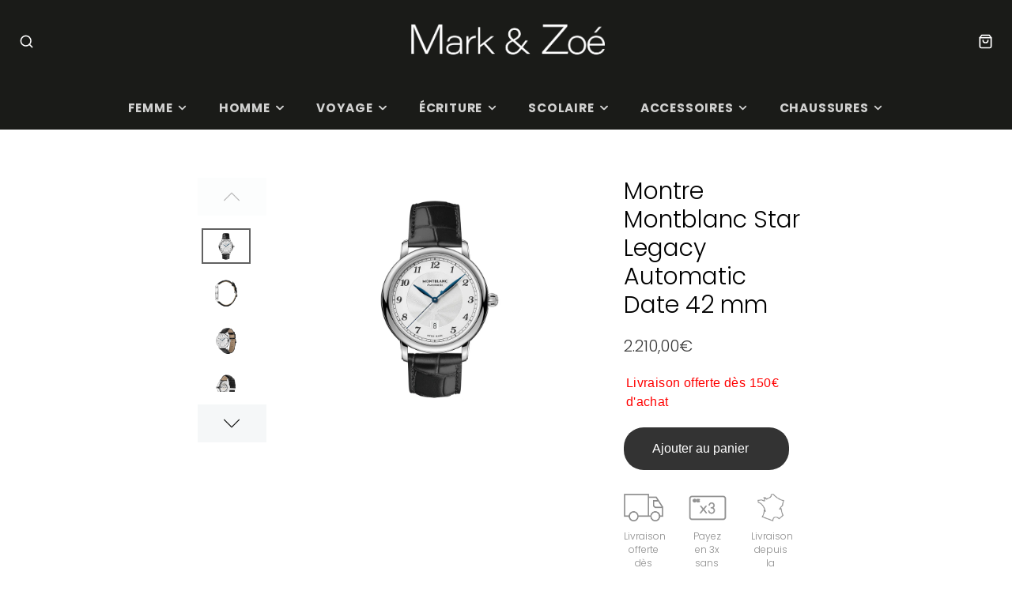

--- FILE ---
content_type: text/html; charset=utf-8
request_url: https://www.mark-et-zoe.com/products/montblanc-star-legacy-automatic-date-42-mm-1
body_size: 32925
content:
<!doctype html>
<html class="no-js" lang="fr">
  <head>
    <meta charset="utf-8">
    <meta http-equiv="X-UA-Compatible" content="IE=edge">
    <meta name="viewport" content="width=device-width,initial-scale=1">
    <meta name="theme-color" content="">
    <link rel="canonical" href="https://www.mark-et-zoe.com/products/montblanc-star-legacy-automatic-date-42-mm-1">
    <link rel="preconnect" href="https://cdn.shopify.com" crossorigin><link rel="icon" type="image/png" href="//www.mark-et-zoe.com/cdn/shop/files/Favicon_Mark_et_Zoe_32x32.jpg?v=1614329410"><link rel="preconnect" href="https://fonts.shopifycdn.com" crossorigin><title>Montre Montblanc Star Legacy Automatic Date 42 mm</title>
    
    
      <meta name="description" content="La collection Montblanc Star Legacy s’inspire de l’héritage de Minerva et des montres de poche produites par la manufacture à la fin du XIXe et au début du XXe siècle. Fidèle aux codes de design de la ligne, la montre Montblanc Star Legacy Automatic Date est pourvue d&#39;un cadran raffiné blanc argenté orné du motif Montb">
    

    

<meta property="og:site_name" content="Mark-et-Zoé">
<meta property="og:url" content="https://www.mark-et-zoe.com/products/montblanc-star-legacy-automatic-date-42-mm-1">
<meta property="og:title" content="Montre Montblanc Star Legacy Automatic Date 42 mm">
<meta property="og:type" content="product">
<meta property="og:description" content="La collection Montblanc Star Legacy s’inspire de l’héritage de Minerva et des montres de poche produites par la manufacture à la fin du XIXe et au début du XXe siècle. Fidèle aux codes de design de la ligne, la montre Montblanc Star Legacy Automatic Date est pourvue d&#39;un cadran raffiné blanc argenté orné du motif Montb"><meta property="og:image" content="http://www.mark-et-zoe.com/cdn/shop/products/MontblancStarLegacyAutomaticDate42mm_1.jpg?v=1658761882">
  <meta property="og:image:secure_url" content="https://www.mark-et-zoe.com/cdn/shop/products/MontblancStarLegacyAutomaticDate42mm_1.jpg?v=1658761882">
  <meta property="og:image:width" content="800">
  <meta property="og:image:height" content="800"><meta property="og:price:amount" content="2.210,00">
  <meta property="og:price:currency" content="EUR"><meta name="twitter:card" content="summary_large_image">
<meta name="twitter:title" content="Montre Montblanc Star Legacy Automatic Date 42 mm">
<meta name="twitter:description" content="La collection Montblanc Star Legacy s’inspire de l’héritage de Minerva et des montres de poche produites par la manufacture à la fin du XIXe et au début du XXe siècle. Fidèle aux codes de design de la ligne, la montre Montblanc Star Legacy Automatic Date est pourvue d&#39;un cadran raffiné blanc argenté orné du motif Montb">

    <script src="//www.mark-et-zoe.com/cdn/shop/t/22/assets/core.js?v=161069597237085396281765810238" defer="defer"></script>
    <script>window.performance && window.performance.mark && window.performance.mark('shopify.content_for_header.start');</script><meta name="google-site-verification" content="kgXCAysz0AI1mMlcmMtU17tzLY6NT0KtYj1qqdzhXHw">
<meta id="shopify-digital-wallet" name="shopify-digital-wallet" content="/27290435664/digital_wallets/dialog">
<meta name="shopify-checkout-api-token" content="c065e65a3f1ae158eb6220677b5edd13">
<meta id="in-context-paypal-metadata" data-shop-id="27290435664" data-venmo-supported="false" data-environment="production" data-locale="fr_FR" data-paypal-v4="true" data-currency="EUR">
<link rel="alternate" type="application/json+oembed" href="https://www.mark-et-zoe.com/products/montblanc-star-legacy-automatic-date-42-mm-1.oembed">
<script async="async" src="/checkouts/internal/preloads.js?locale=fr-FR"></script>
<script id="shopify-features" type="application/json">{"accessToken":"c065e65a3f1ae158eb6220677b5edd13","betas":["rich-media-storefront-analytics"],"domain":"www.mark-et-zoe.com","predictiveSearch":true,"shopId":27290435664,"locale":"fr"}</script>
<script>var Shopify = Shopify || {};
Shopify.shop = "mark-et-zoe.myshopify.com";
Shopify.locale = "fr";
Shopify.currency = {"active":"EUR","rate":"1.0"};
Shopify.country = "FR";
Shopify.theme = {"name":"Galleria 4.0.1","id":191986434390,"schema_name":"Galleria","schema_version":"4.0.1","theme_store_id":851,"role":"main"};
Shopify.theme.handle = "null";
Shopify.theme.style = {"id":null,"handle":null};
Shopify.cdnHost = "www.mark-et-zoe.com/cdn";
Shopify.routes = Shopify.routes || {};
Shopify.routes.root = "/";</script>
<script type="module">!function(o){(o.Shopify=o.Shopify||{}).modules=!0}(window);</script>
<script>!function(o){function n(){var o=[];function n(){o.push(Array.prototype.slice.apply(arguments))}return n.q=o,n}var t=o.Shopify=o.Shopify||{};t.loadFeatures=n(),t.autoloadFeatures=n()}(window);</script>
<script id="shop-js-analytics" type="application/json">{"pageType":"product"}</script>
<script defer="defer" async type="module" src="//www.mark-et-zoe.com/cdn/shopifycloud/shop-js/modules/v2/client.init-shop-cart-sync_DyYWCJny.fr.esm.js"></script>
<script defer="defer" async type="module" src="//www.mark-et-zoe.com/cdn/shopifycloud/shop-js/modules/v2/chunk.common_BDBm0ZZC.esm.js"></script>
<script type="module">
  await import("//www.mark-et-zoe.com/cdn/shopifycloud/shop-js/modules/v2/client.init-shop-cart-sync_DyYWCJny.fr.esm.js");
await import("//www.mark-et-zoe.com/cdn/shopifycloud/shop-js/modules/v2/chunk.common_BDBm0ZZC.esm.js");

  window.Shopify.SignInWithShop?.initShopCartSync?.({"fedCMEnabled":true,"windoidEnabled":true});

</script>
<script id="__st">var __st={"a":27290435664,"offset":3600,"reqid":"25065c3f-6b46-4527-8665-cea253c5eed8-1768890587","pageurl":"www.mark-et-zoe.com\/products\/montblanc-star-legacy-automatic-date-42-mm-1","u":"8cf97582ff52","p":"product","rtyp":"product","rid":6721216708688};</script>
<script>window.ShopifyPaypalV4VisibilityTracking = true;</script>
<script id="captcha-bootstrap">!function(){'use strict';const t='contact',e='account',n='new_comment',o=[[t,t],['blogs',n],['comments',n],[t,'customer']],c=[[e,'customer_login'],[e,'guest_login'],[e,'recover_customer_password'],[e,'create_customer']],r=t=>t.map((([t,e])=>`form[action*='/${t}']:not([data-nocaptcha='true']) input[name='form_type'][value='${e}']`)).join(','),a=t=>()=>t?[...document.querySelectorAll(t)].map((t=>t.form)):[];function s(){const t=[...o],e=r(t);return a(e)}const i='password',u='form_key',d=['recaptcha-v3-token','g-recaptcha-response','h-captcha-response',i],f=()=>{try{return window.sessionStorage}catch{return}},m='__shopify_v',_=t=>t.elements[u];function p(t,e,n=!1){try{const o=window.sessionStorage,c=JSON.parse(o.getItem(e)),{data:r}=function(t){const{data:e,action:n}=t;return t[m]||n?{data:e,action:n}:{data:t,action:n}}(c);for(const[e,n]of Object.entries(r))t.elements[e]&&(t.elements[e].value=n);n&&o.removeItem(e)}catch(o){console.error('form repopulation failed',{error:o})}}const l='form_type',E='cptcha';function T(t){t.dataset[E]=!0}const w=window,h=w.document,L='Shopify',v='ce_forms',y='captcha';let A=!1;((t,e)=>{const n=(g='f06e6c50-85a8-45c8-87d0-21a2b65856fe',I='https://cdn.shopify.com/shopifycloud/storefront-forms-hcaptcha/ce_storefront_forms_captcha_hcaptcha.v1.5.2.iife.js',D={infoText:'Protégé par hCaptcha',privacyText:'Confidentialité',termsText:'Conditions'},(t,e,n)=>{const o=w[L][v],c=o.bindForm;if(c)return c(t,g,e,D).then(n);var r;o.q.push([[t,g,e,D],n]),r=I,A||(h.body.append(Object.assign(h.createElement('script'),{id:'captcha-provider',async:!0,src:r})),A=!0)});var g,I,D;w[L]=w[L]||{},w[L][v]=w[L][v]||{},w[L][v].q=[],w[L][y]=w[L][y]||{},w[L][y].protect=function(t,e){n(t,void 0,e),T(t)},Object.freeze(w[L][y]),function(t,e,n,w,h,L){const[v,y,A,g]=function(t,e,n){const i=e?o:[],u=t?c:[],d=[...i,...u],f=r(d),m=r(i),_=r(d.filter((([t,e])=>n.includes(e))));return[a(f),a(m),a(_),s()]}(w,h,L),I=t=>{const e=t.target;return e instanceof HTMLFormElement?e:e&&e.form},D=t=>v().includes(t);t.addEventListener('submit',(t=>{const e=I(t);if(!e)return;const n=D(e)&&!e.dataset.hcaptchaBound&&!e.dataset.recaptchaBound,o=_(e),c=g().includes(e)&&(!o||!o.value);(n||c)&&t.preventDefault(),c&&!n&&(function(t){try{if(!f())return;!function(t){const e=f();if(!e)return;const n=_(t);if(!n)return;const o=n.value;o&&e.removeItem(o)}(t);const e=Array.from(Array(32),(()=>Math.random().toString(36)[2])).join('');!function(t,e){_(t)||t.append(Object.assign(document.createElement('input'),{type:'hidden',name:u})),t.elements[u].value=e}(t,e),function(t,e){const n=f();if(!n)return;const o=[...t.querySelectorAll(`input[type='${i}']`)].map((({name:t})=>t)),c=[...d,...o],r={};for(const[a,s]of new FormData(t).entries())c.includes(a)||(r[a]=s);n.setItem(e,JSON.stringify({[m]:1,action:t.action,data:r}))}(t,e)}catch(e){console.error('failed to persist form',e)}}(e),e.submit())}));const S=(t,e)=>{t&&!t.dataset[E]&&(n(t,e.some((e=>e===t))),T(t))};for(const o of['focusin','change'])t.addEventListener(o,(t=>{const e=I(t);D(e)&&S(e,y())}));const B=e.get('form_key'),M=e.get(l),P=B&&M;t.addEventListener('DOMContentLoaded',(()=>{const t=y();if(P)for(const e of t)e.elements[l].value===M&&p(e,B);[...new Set([...A(),...v().filter((t=>'true'===t.dataset.shopifyCaptcha))])].forEach((e=>S(e,t)))}))}(h,new URLSearchParams(w.location.search),n,t,e,['guest_login'])})(!0,!1)}();</script>
<script integrity="sha256-4kQ18oKyAcykRKYeNunJcIwy7WH5gtpwJnB7kiuLZ1E=" data-source-attribution="shopify.loadfeatures" defer="defer" src="//www.mark-et-zoe.com/cdn/shopifycloud/storefront/assets/storefront/load_feature-a0a9edcb.js" crossorigin="anonymous"></script>
<script data-source-attribution="shopify.dynamic_checkout.dynamic.init">var Shopify=Shopify||{};Shopify.PaymentButton=Shopify.PaymentButton||{isStorefrontPortableWallets:!0,init:function(){window.Shopify.PaymentButton.init=function(){};var t=document.createElement("script");t.src="https://www.mark-et-zoe.com/cdn/shopifycloud/portable-wallets/latest/portable-wallets.fr.js",t.type="module",document.head.appendChild(t)}};
</script>
<script data-source-attribution="shopify.dynamic_checkout.buyer_consent">
  function portableWalletsHideBuyerConsent(e){var t=document.getElementById("shopify-buyer-consent"),n=document.getElementById("shopify-subscription-policy-button");t&&n&&(t.classList.add("hidden"),t.setAttribute("aria-hidden","true"),n.removeEventListener("click",e))}function portableWalletsShowBuyerConsent(e){var t=document.getElementById("shopify-buyer-consent"),n=document.getElementById("shopify-subscription-policy-button");t&&n&&(t.classList.remove("hidden"),t.removeAttribute("aria-hidden"),n.addEventListener("click",e))}window.Shopify?.PaymentButton&&(window.Shopify.PaymentButton.hideBuyerConsent=portableWalletsHideBuyerConsent,window.Shopify.PaymentButton.showBuyerConsent=portableWalletsShowBuyerConsent);
</script>
<script data-source-attribution="shopify.dynamic_checkout.cart.bootstrap">document.addEventListener("DOMContentLoaded",(function(){function t(){return document.querySelector("shopify-accelerated-checkout-cart, shopify-accelerated-checkout")}if(t())Shopify.PaymentButton.init();else{new MutationObserver((function(e,n){t()&&(Shopify.PaymentButton.init(),n.disconnect())})).observe(document.body,{childList:!0,subtree:!0})}}));
</script>
<script id='scb4127' type='text/javascript' async='' src='https://www.mark-et-zoe.com/cdn/shopifycloud/privacy-banner/storefront-banner.js'></script><link id="shopify-accelerated-checkout-styles" rel="stylesheet" media="screen" href="https://www.mark-et-zoe.com/cdn/shopifycloud/portable-wallets/latest/accelerated-checkout-backwards-compat.css" crossorigin="anonymous">
<style id="shopify-accelerated-checkout-cart">
        #shopify-buyer-consent {
  margin-top: 1em;
  display: inline-block;
  width: 100%;
}

#shopify-buyer-consent.hidden {
  display: none;
}

#shopify-subscription-policy-button {
  background: none;
  border: none;
  padding: 0;
  text-decoration: underline;
  font-size: inherit;
  cursor: pointer;
}

#shopify-subscription-policy-button::before {
  box-shadow: none;
}

      </style>

<script>window.performance && window.performance.mark && window.performance.mark('shopify.content_for_header.end');</script>

    

  <style data-shopify>
    @font-face {
  font-family: Poppins;
  font-weight: 300;
  font-style: normal;
  font-display: swap;
  src: url("//www.mark-et-zoe.com/cdn/fonts/poppins/poppins_n3.05f58335c3209cce17da4f1f1ab324ebe2982441.woff2") format("woff2"),
       url("//www.mark-et-zoe.com/cdn/fonts/poppins/poppins_n3.6971368e1f131d2c8ff8e3a44a36b577fdda3ff5.woff") format("woff");
}

    @font-face {
  font-family: Poppins;
  font-weight: 700;
  font-style: normal;
  font-display: swap;
  src: url("//www.mark-et-zoe.com/cdn/fonts/poppins/poppins_n7.56758dcf284489feb014a026f3727f2f20a54626.woff2") format("woff2"),
       url("//www.mark-et-zoe.com/cdn/fonts/poppins/poppins_n7.f34f55d9b3d3205d2cd6f64955ff4b36f0cfd8da.woff") format("woff");
}

    @font-face {
  font-family: Poppins;
  font-weight: 300;
  font-style: italic;
  font-display: swap;
  src: url("//www.mark-et-zoe.com/cdn/fonts/poppins/poppins_i3.8536b4423050219f608e17f134fe9ea3b01ed890.woff2") format("woff2"),
       url("//www.mark-et-zoe.com/cdn/fonts/poppins/poppins_i3.0f4433ada196bcabf726ed78f8e37e0995762f7f.woff") format("woff");
}

    @font-face {
  font-family: Poppins;
  font-weight: 700;
  font-style: italic;
  font-display: swap;
  src: url("//www.mark-et-zoe.com/cdn/fonts/poppins/poppins_i7.42fd71da11e9d101e1e6c7932199f925f9eea42d.woff2") format("woff2"),
       url("//www.mark-et-zoe.com/cdn/fonts/poppins/poppins_i7.ec8499dbd7616004e21155106d13837fff4cf556.woff") format("woff");
}

    @font-face {
  font-family: Poppins;
  font-weight: 300;
  font-style: normal;
  font-display: swap;
  src: url("//www.mark-et-zoe.com/cdn/fonts/poppins/poppins_n3.05f58335c3209cce17da4f1f1ab324ebe2982441.woff2") format("woff2"),
       url("//www.mark-et-zoe.com/cdn/fonts/poppins/poppins_n3.6971368e1f131d2c8ff8e3a44a36b577fdda3ff5.woff") format("woff");
}


    :root {
      --font-body-family: Poppins, sans-serif;
      --font-body-style: normal;
      --font-body-weight: 300;
      --font-body-weight-bold: bold;

      --font-heading-family: Poppins, sans-serif;
      --font-heading-style: normal;
      --font-heading-weight: 300;

      --font-size-base: 16px;

      --line-height-base: 1.5;

    


      --color-text: 58, 58, 58;
      --color-background: 255, 255, 255;
      --color-alt-background: 244, 244, 244;
      --color-accent: 0, 0, 0;
      --color-accent-c: 255, 255, 255;
      --color-border: 234, 234, 234;
      --color-sale-price: 58, 58, 58;
      --color-star-rating: 246, 164, 41;
      --color-error: 220, 53, 69;
      --color-success: 25, 135, 84;
      --color-warning: 255, 193, 84;

      --spacer: 1rem;
      --color-link: 0, 0, 0;

    
    }
  </style>

    <link href="//www.mark-et-zoe.com/cdn/shop/t/22/assets/core.css?v=163096320256330024241765810288" rel="stylesheet" type="text/css" media="all" />
    <link href="//www.mark-et-zoe.com/cdn/shop/t/22/assets/button.css?v=23742799725038280331765810292" rel="stylesheet" type="text/css" media="all" />
    <link href="//www.mark-et-zoe.com/cdn/shop/t/22/assets/grid.css?v=5270435188057093651765810240" rel="stylesheet" type="text/css" media="all" />
    <link href="//www.mark-et-zoe.com/cdn/shop/t/22/assets/media.css?v=165467441814921808031765810279" rel="stylesheet" type="text/css" media="all" />
    <link href="//www.mark-et-zoe.com/cdn/shop/t/22/assets/hero.css?v=90710490762018649331765810253" rel="stylesheet" type="text/css" media="all" />
    <link href="//www.mark-et-zoe.com/cdn/shop/t/22/assets/price.css?v=31753938813150957691765810296" rel="stylesheet" type="text/css" media="all" />

    <link rel="stylesheet" href="//www.mark-et-zoe.com/cdn/shop/t/22/assets/spinner.css?v=125212288647693193331765810274" media="print" onload="this.media='all'">
    <noscript><link href="//www.mark-et-zoe.com/cdn/shop/t/22/assets/spinner.css?v=125212288647693193331765810274" rel="stylesheet" type="text/css" media="all" /></noscript>
    
<link rel="preload" as="font" href="//www.mark-et-zoe.com/cdn/fonts/poppins/poppins_n3.05f58335c3209cce17da4f1f1ab324ebe2982441.woff2" type="font/woff2" crossorigin><link rel="preload" as="font" href="//www.mark-et-zoe.com/cdn/fonts/poppins/poppins_n3.05f58335c3209cce17da4f1f1ab324ebe2982441.woff2" type="font/woff2" crossorigin><script>document.documentElement.className = document.documentElement.className.replace('no-js', 'js');</script>
  <!--Gem_Page_Header_Script-->
    


<!--End_Gem_Page_Header_Script-->
<!-- BEGIN app block: shopify://apps/gempages-builder/blocks/embed-gp-script-head/20b379d4-1b20-474c-a6ca-665c331919f3 -->














<!-- END app block --><link href="https://monorail-edge.shopifysvc.com" rel="dns-prefetch">
<script>(function(){if ("sendBeacon" in navigator && "performance" in window) {try {var session_token_from_headers = performance.getEntriesByType('navigation')[0].serverTiming.find(x => x.name == '_s').description;} catch {var session_token_from_headers = undefined;}var session_cookie_matches = document.cookie.match(/_shopify_s=([^;]*)/);var session_token_from_cookie = session_cookie_matches && session_cookie_matches.length === 2 ? session_cookie_matches[1] : "";var session_token = session_token_from_headers || session_token_from_cookie || "";function handle_abandonment_event(e) {var entries = performance.getEntries().filter(function(entry) {return /monorail-edge.shopifysvc.com/.test(entry.name);});if (!window.abandonment_tracked && entries.length === 0) {window.abandonment_tracked = true;var currentMs = Date.now();var navigation_start = performance.timing.navigationStart;var payload = {shop_id: 27290435664,url: window.location.href,navigation_start,duration: currentMs - navigation_start,session_token,page_type: "product"};window.navigator.sendBeacon("https://monorail-edge.shopifysvc.com/v1/produce", JSON.stringify({schema_id: "online_store_buyer_site_abandonment/1.1",payload: payload,metadata: {event_created_at_ms: currentMs,event_sent_at_ms: currentMs}}));}}window.addEventListener('pagehide', handle_abandonment_event);}}());</script>
<script id="web-pixels-manager-setup">(function e(e,d,r,n,o){if(void 0===o&&(o={}),!Boolean(null===(a=null===(i=window.Shopify)||void 0===i?void 0:i.analytics)||void 0===a?void 0:a.replayQueue)){var i,a;window.Shopify=window.Shopify||{};var t=window.Shopify;t.analytics=t.analytics||{};var s=t.analytics;s.replayQueue=[],s.publish=function(e,d,r){return s.replayQueue.push([e,d,r]),!0};try{self.performance.mark("wpm:start")}catch(e){}var l=function(){var e={modern:/Edge?\/(1{2}[4-9]|1[2-9]\d|[2-9]\d{2}|\d{4,})\.\d+(\.\d+|)|Firefox\/(1{2}[4-9]|1[2-9]\d|[2-9]\d{2}|\d{4,})\.\d+(\.\d+|)|Chrom(ium|e)\/(9{2}|\d{3,})\.\d+(\.\d+|)|(Maci|X1{2}).+ Version\/(15\.\d+|(1[6-9]|[2-9]\d|\d{3,})\.\d+)([,.]\d+|)( \(\w+\)|)( Mobile\/\w+|) Safari\/|Chrome.+OPR\/(9{2}|\d{3,})\.\d+\.\d+|(CPU[ +]OS|iPhone[ +]OS|CPU[ +]iPhone|CPU IPhone OS|CPU iPad OS)[ +]+(15[._]\d+|(1[6-9]|[2-9]\d|\d{3,})[._]\d+)([._]\d+|)|Android:?[ /-](13[3-9]|1[4-9]\d|[2-9]\d{2}|\d{4,})(\.\d+|)(\.\d+|)|Android.+Firefox\/(13[5-9]|1[4-9]\d|[2-9]\d{2}|\d{4,})\.\d+(\.\d+|)|Android.+Chrom(ium|e)\/(13[3-9]|1[4-9]\d|[2-9]\d{2}|\d{4,})\.\d+(\.\d+|)|SamsungBrowser\/([2-9]\d|\d{3,})\.\d+/,legacy:/Edge?\/(1[6-9]|[2-9]\d|\d{3,})\.\d+(\.\d+|)|Firefox\/(5[4-9]|[6-9]\d|\d{3,})\.\d+(\.\d+|)|Chrom(ium|e)\/(5[1-9]|[6-9]\d|\d{3,})\.\d+(\.\d+|)([\d.]+$|.*Safari\/(?![\d.]+ Edge\/[\d.]+$))|(Maci|X1{2}).+ Version\/(10\.\d+|(1[1-9]|[2-9]\d|\d{3,})\.\d+)([,.]\d+|)( \(\w+\)|)( Mobile\/\w+|) Safari\/|Chrome.+OPR\/(3[89]|[4-9]\d|\d{3,})\.\d+\.\d+|(CPU[ +]OS|iPhone[ +]OS|CPU[ +]iPhone|CPU IPhone OS|CPU iPad OS)[ +]+(10[._]\d+|(1[1-9]|[2-9]\d|\d{3,})[._]\d+)([._]\d+|)|Android:?[ /-](13[3-9]|1[4-9]\d|[2-9]\d{2}|\d{4,})(\.\d+|)(\.\d+|)|Mobile Safari.+OPR\/([89]\d|\d{3,})\.\d+\.\d+|Android.+Firefox\/(13[5-9]|1[4-9]\d|[2-9]\d{2}|\d{4,})\.\d+(\.\d+|)|Android.+Chrom(ium|e)\/(13[3-9]|1[4-9]\d|[2-9]\d{2}|\d{4,})\.\d+(\.\d+|)|Android.+(UC? ?Browser|UCWEB|U3)[ /]?(15\.([5-9]|\d{2,})|(1[6-9]|[2-9]\d|\d{3,})\.\d+)\.\d+|SamsungBrowser\/(5\.\d+|([6-9]|\d{2,})\.\d+)|Android.+MQ{2}Browser\/(14(\.(9|\d{2,})|)|(1[5-9]|[2-9]\d|\d{3,})(\.\d+|))(\.\d+|)|K[Aa][Ii]OS\/(3\.\d+|([4-9]|\d{2,})\.\d+)(\.\d+|)/},d=e.modern,r=e.legacy,n=navigator.userAgent;return n.match(d)?"modern":n.match(r)?"legacy":"unknown"}(),u="modern"===l?"modern":"legacy",c=(null!=n?n:{modern:"",legacy:""})[u],f=function(e){return[e.baseUrl,"/wpm","/b",e.hashVersion,"modern"===e.buildTarget?"m":"l",".js"].join("")}({baseUrl:d,hashVersion:r,buildTarget:u}),m=function(e){var d=e.version,r=e.bundleTarget,n=e.surface,o=e.pageUrl,i=e.monorailEndpoint;return{emit:function(e){var a=e.status,t=e.errorMsg,s=(new Date).getTime(),l=JSON.stringify({metadata:{event_sent_at_ms:s},events:[{schema_id:"web_pixels_manager_load/3.1",payload:{version:d,bundle_target:r,page_url:o,status:a,surface:n,error_msg:t},metadata:{event_created_at_ms:s}}]});if(!i)return console&&console.warn&&console.warn("[Web Pixels Manager] No Monorail endpoint provided, skipping logging."),!1;try{return self.navigator.sendBeacon.bind(self.navigator)(i,l)}catch(e){}var u=new XMLHttpRequest;try{return u.open("POST",i,!0),u.setRequestHeader("Content-Type","text/plain"),u.send(l),!0}catch(e){return console&&console.warn&&console.warn("[Web Pixels Manager] Got an unhandled error while logging to Monorail."),!1}}}}({version:r,bundleTarget:l,surface:e.surface,pageUrl:self.location.href,monorailEndpoint:e.monorailEndpoint});try{o.browserTarget=l,function(e){var d=e.src,r=e.async,n=void 0===r||r,o=e.onload,i=e.onerror,a=e.sri,t=e.scriptDataAttributes,s=void 0===t?{}:t,l=document.createElement("script"),u=document.querySelector("head"),c=document.querySelector("body");if(l.async=n,l.src=d,a&&(l.integrity=a,l.crossOrigin="anonymous"),s)for(var f in s)if(Object.prototype.hasOwnProperty.call(s,f))try{l.dataset[f]=s[f]}catch(e){}if(o&&l.addEventListener("load",o),i&&l.addEventListener("error",i),u)u.appendChild(l);else{if(!c)throw new Error("Did not find a head or body element to append the script");c.appendChild(l)}}({src:f,async:!0,onload:function(){if(!function(){var e,d;return Boolean(null===(d=null===(e=window.Shopify)||void 0===e?void 0:e.analytics)||void 0===d?void 0:d.initialized)}()){var d=window.webPixelsManager.init(e)||void 0;if(d){var r=window.Shopify.analytics;r.replayQueue.forEach((function(e){var r=e[0],n=e[1],o=e[2];d.publishCustomEvent(r,n,o)})),r.replayQueue=[],r.publish=d.publishCustomEvent,r.visitor=d.visitor,r.initialized=!0}}},onerror:function(){return m.emit({status:"failed",errorMsg:"".concat(f," has failed to load")})},sri:function(e){var d=/^sha384-[A-Za-z0-9+/=]+$/;return"string"==typeof e&&d.test(e)}(c)?c:"",scriptDataAttributes:o}),m.emit({status:"loading"})}catch(e){m.emit({status:"failed",errorMsg:(null==e?void 0:e.message)||"Unknown error"})}}})({shopId: 27290435664,storefrontBaseUrl: "https://www.mark-et-zoe.com",extensionsBaseUrl: "https://extensions.shopifycdn.com/cdn/shopifycloud/web-pixels-manager",monorailEndpoint: "https://monorail-edge.shopifysvc.com/unstable/produce_batch",surface: "storefront-renderer",enabledBetaFlags: ["2dca8a86"],webPixelsConfigList: [{"id":"982286678","configuration":"{\"config\":\"{\\\"google_tag_ids\\\":[\\\"G-TTJYSM3TNR\\\",\\\"AW-775374383\\\",\\\"GT-MQ76844\\\"],\\\"target_country\\\":\\\"FR\\\",\\\"gtag_events\\\":[{\\\"type\\\":\\\"begin_checkout\\\",\\\"action_label\\\":[\\\"G-TTJYSM3TNR\\\",\\\"AW-775374383\\\/rVYcCJ3CrbgaEK-M3fEC\\\"]},{\\\"type\\\":\\\"search\\\",\\\"action_label\\\":[\\\"G-TTJYSM3TNR\\\",\\\"AW-775374383\\\/XsqjCKnCrbgaEK-M3fEC\\\"]},{\\\"type\\\":\\\"view_item\\\",\\\"action_label\\\":[\\\"G-TTJYSM3TNR\\\",\\\"AW-775374383\\\/Prm5CKbCrbgaEK-M3fEC\\\",\\\"MC-C5L9MC5N7Q\\\"]},{\\\"type\\\":\\\"purchase\\\",\\\"action_label\\\":[\\\"G-TTJYSM3TNR\\\",\\\"AW-775374383\\\/WGS4CJrCrbgaEK-M3fEC\\\",\\\"MC-C5L9MC5N7Q\\\"]},{\\\"type\\\":\\\"page_view\\\",\\\"action_label\\\":[\\\"G-TTJYSM3TNR\\\",\\\"AW-775374383\\\/vcwLCKPCrbgaEK-M3fEC\\\",\\\"MC-C5L9MC5N7Q\\\"]},{\\\"type\\\":\\\"add_payment_info\\\",\\\"action_label\\\":[\\\"G-TTJYSM3TNR\\\",\\\"AW-775374383\\\/olqwCKzCrbgaEK-M3fEC\\\"]},{\\\"type\\\":\\\"add_to_cart\\\",\\\"action_label\\\":[\\\"G-TTJYSM3TNR\\\",\\\"AW-775374383\\\/Sq7gCKDCrbgaEK-M3fEC\\\"]}],\\\"enable_monitoring_mode\\\":false}\"}","eventPayloadVersion":"v1","runtimeContext":"OPEN","scriptVersion":"b2a88bafab3e21179ed38636efcd8a93","type":"APP","apiClientId":1780363,"privacyPurposes":[],"dataSharingAdjustments":{"protectedCustomerApprovalScopes":["read_customer_address","read_customer_email","read_customer_name","read_customer_personal_data","read_customer_phone"]}},{"id":"shopify-app-pixel","configuration":"{}","eventPayloadVersion":"v1","runtimeContext":"STRICT","scriptVersion":"0450","apiClientId":"shopify-pixel","type":"APP","privacyPurposes":["ANALYTICS","MARKETING"]},{"id":"shopify-custom-pixel","eventPayloadVersion":"v1","runtimeContext":"LAX","scriptVersion":"0450","apiClientId":"shopify-pixel","type":"CUSTOM","privacyPurposes":["ANALYTICS","MARKETING"]}],isMerchantRequest: false,initData: {"shop":{"name":"Mark-et-Zoé","paymentSettings":{"currencyCode":"EUR"},"myshopifyDomain":"mark-et-zoe.myshopify.com","countryCode":"FR","storefrontUrl":"https:\/\/www.mark-et-zoe.com"},"customer":null,"cart":null,"checkout":null,"productVariants":[{"price":{"amount":2210.0,"currencyCode":"EUR"},"product":{"title":"Montre Montblanc Star Legacy Automatic Date 42 mm","vendor":"Montblanc","id":"6721216708688","untranslatedTitle":"Montre Montblanc Star Legacy Automatic Date 42 mm","url":"\/products\/montblanc-star-legacy-automatic-date-42-mm-1","type":"Montre"},"id":"39826549112912","image":{"src":"\/\/www.mark-et-zoe.com\/cdn\/shop\/products\/MontblancStarLegacyAutomaticDate42mm_1.jpg?v=1658761882"},"sku":"128681","title":"Default Title","untranslatedTitle":"Default Title"}],"purchasingCompany":null},},"https://www.mark-et-zoe.com/cdn","fcfee988w5aeb613cpc8e4bc33m6693e112",{"modern":"","legacy":""},{"shopId":"27290435664","storefrontBaseUrl":"https:\/\/www.mark-et-zoe.com","extensionBaseUrl":"https:\/\/extensions.shopifycdn.com\/cdn\/shopifycloud\/web-pixels-manager","surface":"storefront-renderer","enabledBetaFlags":"[\"2dca8a86\"]","isMerchantRequest":"false","hashVersion":"fcfee988w5aeb613cpc8e4bc33m6693e112","publish":"custom","events":"[[\"page_viewed\",{}],[\"product_viewed\",{\"productVariant\":{\"price\":{\"amount\":2210.0,\"currencyCode\":\"EUR\"},\"product\":{\"title\":\"Montre Montblanc Star Legacy Automatic Date 42 mm\",\"vendor\":\"Montblanc\",\"id\":\"6721216708688\",\"untranslatedTitle\":\"Montre Montblanc Star Legacy Automatic Date 42 mm\",\"url\":\"\/products\/montblanc-star-legacy-automatic-date-42-mm-1\",\"type\":\"Montre\"},\"id\":\"39826549112912\",\"image\":{\"src\":\"\/\/www.mark-et-zoe.com\/cdn\/shop\/products\/MontblancStarLegacyAutomaticDate42mm_1.jpg?v=1658761882\"},\"sku\":\"128681\",\"title\":\"Default Title\",\"untranslatedTitle\":\"Default Title\"}}]]"});</script><script>
  window.ShopifyAnalytics = window.ShopifyAnalytics || {};
  window.ShopifyAnalytics.meta = window.ShopifyAnalytics.meta || {};
  window.ShopifyAnalytics.meta.currency = 'EUR';
  var meta = {"product":{"id":6721216708688,"gid":"gid:\/\/shopify\/Product\/6721216708688","vendor":"Montblanc","type":"Montre","handle":"montblanc-star-legacy-automatic-date-42-mm-1","variants":[{"id":39826549112912,"price":221000,"name":"Montre Montblanc Star Legacy Automatic Date 42 mm","public_title":null,"sku":"128681"}],"remote":false},"page":{"pageType":"product","resourceType":"product","resourceId":6721216708688,"requestId":"25065c3f-6b46-4527-8665-cea253c5eed8-1768890587"}};
  for (var attr in meta) {
    window.ShopifyAnalytics.meta[attr] = meta[attr];
  }
</script>
<script class="analytics">
  (function () {
    var customDocumentWrite = function(content) {
      var jquery = null;

      if (window.jQuery) {
        jquery = window.jQuery;
      } else if (window.Checkout && window.Checkout.$) {
        jquery = window.Checkout.$;
      }

      if (jquery) {
        jquery('body').append(content);
      }
    };

    var hasLoggedConversion = function(token) {
      if (token) {
        return document.cookie.indexOf('loggedConversion=' + token) !== -1;
      }
      return false;
    }

    var setCookieIfConversion = function(token) {
      if (token) {
        var twoMonthsFromNow = new Date(Date.now());
        twoMonthsFromNow.setMonth(twoMonthsFromNow.getMonth() + 2);

        document.cookie = 'loggedConversion=' + token + '; expires=' + twoMonthsFromNow;
      }
    }

    var trekkie = window.ShopifyAnalytics.lib = window.trekkie = window.trekkie || [];
    if (trekkie.integrations) {
      return;
    }
    trekkie.methods = [
      'identify',
      'page',
      'ready',
      'track',
      'trackForm',
      'trackLink'
    ];
    trekkie.factory = function(method) {
      return function() {
        var args = Array.prototype.slice.call(arguments);
        args.unshift(method);
        trekkie.push(args);
        return trekkie;
      };
    };
    for (var i = 0; i < trekkie.methods.length; i++) {
      var key = trekkie.methods[i];
      trekkie[key] = trekkie.factory(key);
    }
    trekkie.load = function(config) {
      trekkie.config = config || {};
      trekkie.config.initialDocumentCookie = document.cookie;
      var first = document.getElementsByTagName('script')[0];
      var script = document.createElement('script');
      script.type = 'text/javascript';
      script.onerror = function(e) {
        var scriptFallback = document.createElement('script');
        scriptFallback.type = 'text/javascript';
        scriptFallback.onerror = function(error) {
                var Monorail = {
      produce: function produce(monorailDomain, schemaId, payload) {
        var currentMs = new Date().getTime();
        var event = {
          schema_id: schemaId,
          payload: payload,
          metadata: {
            event_created_at_ms: currentMs,
            event_sent_at_ms: currentMs
          }
        };
        return Monorail.sendRequest("https://" + monorailDomain + "/v1/produce", JSON.stringify(event));
      },
      sendRequest: function sendRequest(endpointUrl, payload) {
        // Try the sendBeacon API
        if (window && window.navigator && typeof window.navigator.sendBeacon === 'function' && typeof window.Blob === 'function' && !Monorail.isIos12()) {
          var blobData = new window.Blob([payload], {
            type: 'text/plain'
          });

          if (window.navigator.sendBeacon(endpointUrl, blobData)) {
            return true;
          } // sendBeacon was not successful

        } // XHR beacon

        var xhr = new XMLHttpRequest();

        try {
          xhr.open('POST', endpointUrl);
          xhr.setRequestHeader('Content-Type', 'text/plain');
          xhr.send(payload);
        } catch (e) {
          console.log(e);
        }

        return false;
      },
      isIos12: function isIos12() {
        return window.navigator.userAgent.lastIndexOf('iPhone; CPU iPhone OS 12_') !== -1 || window.navigator.userAgent.lastIndexOf('iPad; CPU OS 12_') !== -1;
      }
    };
    Monorail.produce('monorail-edge.shopifysvc.com',
      'trekkie_storefront_load_errors/1.1',
      {shop_id: 27290435664,
      theme_id: 191986434390,
      app_name: "storefront",
      context_url: window.location.href,
      source_url: "//www.mark-et-zoe.com/cdn/s/trekkie.storefront.cd680fe47e6c39ca5d5df5f0a32d569bc48c0f27.min.js"});

        };
        scriptFallback.async = true;
        scriptFallback.src = '//www.mark-et-zoe.com/cdn/s/trekkie.storefront.cd680fe47e6c39ca5d5df5f0a32d569bc48c0f27.min.js';
        first.parentNode.insertBefore(scriptFallback, first);
      };
      script.async = true;
      script.src = '//www.mark-et-zoe.com/cdn/s/trekkie.storefront.cd680fe47e6c39ca5d5df5f0a32d569bc48c0f27.min.js';
      first.parentNode.insertBefore(script, first);
    };
    trekkie.load(
      {"Trekkie":{"appName":"storefront","development":false,"defaultAttributes":{"shopId":27290435664,"isMerchantRequest":null,"themeId":191986434390,"themeCityHash":"3998690636825442839","contentLanguage":"fr","currency":"EUR","eventMetadataId":"a3d99b20-034d-4785-babc-cf0d179984ba"},"isServerSideCookieWritingEnabled":true,"monorailRegion":"shop_domain","enabledBetaFlags":["65f19447"]},"Session Attribution":{},"S2S":{"facebookCapiEnabled":false,"source":"trekkie-storefront-renderer","apiClientId":580111}}
    );

    var loaded = false;
    trekkie.ready(function() {
      if (loaded) return;
      loaded = true;

      window.ShopifyAnalytics.lib = window.trekkie;

      var originalDocumentWrite = document.write;
      document.write = customDocumentWrite;
      try { window.ShopifyAnalytics.merchantGoogleAnalytics.call(this); } catch(error) {};
      document.write = originalDocumentWrite;

      window.ShopifyAnalytics.lib.page(null,{"pageType":"product","resourceType":"product","resourceId":6721216708688,"requestId":"25065c3f-6b46-4527-8665-cea253c5eed8-1768890587","shopifyEmitted":true});

      var match = window.location.pathname.match(/checkouts\/(.+)\/(thank_you|post_purchase)/)
      var token = match? match[1]: undefined;
      if (!hasLoggedConversion(token)) {
        setCookieIfConversion(token);
        window.ShopifyAnalytics.lib.track("Viewed Product",{"currency":"EUR","variantId":39826549112912,"productId":6721216708688,"productGid":"gid:\/\/shopify\/Product\/6721216708688","name":"Montre Montblanc Star Legacy Automatic Date 42 mm","price":"2210.00","sku":"128681","brand":"Montblanc","variant":null,"category":"Montre","nonInteraction":true,"remote":false},undefined,undefined,{"shopifyEmitted":true});
      window.ShopifyAnalytics.lib.track("monorail:\/\/trekkie_storefront_viewed_product\/1.1",{"currency":"EUR","variantId":39826549112912,"productId":6721216708688,"productGid":"gid:\/\/shopify\/Product\/6721216708688","name":"Montre Montblanc Star Legacy Automatic Date 42 mm","price":"2210.00","sku":"128681","brand":"Montblanc","variant":null,"category":"Montre","nonInteraction":true,"remote":false,"referer":"https:\/\/www.mark-et-zoe.com\/products\/montblanc-star-legacy-automatic-date-42-mm-1"});
      }
    });


        var eventsListenerScript = document.createElement('script');
        eventsListenerScript.async = true;
        eventsListenerScript.src = "//www.mark-et-zoe.com/cdn/shopifycloud/storefront/assets/shop_events_listener-3da45d37.js";
        document.getElementsByTagName('head')[0].appendChild(eventsListenerScript);

})();</script>
  <script>
  if (!window.ga || (window.ga && typeof window.ga !== 'function')) {
    window.ga = function ga() {
      (window.ga.q = window.ga.q || []).push(arguments);
      if (window.Shopify && window.Shopify.analytics && typeof window.Shopify.analytics.publish === 'function') {
        window.Shopify.analytics.publish("ga_stub_called", {}, {sendTo: "google_osp_migration"});
      }
      console.error("Shopify's Google Analytics stub called with:", Array.from(arguments), "\nSee https://help.shopify.com/manual/promoting-marketing/pixels/pixel-migration#google for more information.");
    };
    if (window.Shopify && window.Shopify.analytics && typeof window.Shopify.analytics.publish === 'function') {
      window.Shopify.analytics.publish("ga_stub_initialized", {}, {sendTo: "google_osp_migration"});
    }
  }
</script>
<script
  defer
  src="https://www.mark-et-zoe.com/cdn/shopifycloud/perf-kit/shopify-perf-kit-3.0.4.min.js"
  data-application="storefront-renderer"
  data-shop-id="27290435664"
  data-render-region="gcp-us-east1"
  data-page-type="product"
  data-theme-instance-id="191986434390"
  data-theme-name="Galleria"
  data-theme-version="4.0.1"
  data-monorail-region="shop_domain"
  data-resource-timing-sampling-rate="10"
  data-shs="true"
  data-shs-beacon="true"
  data-shs-export-with-fetch="true"
  data-shs-logs-sample-rate="1"
  data-shs-beacon-endpoint="https://www.mark-et-zoe.com/api/collect"
></script>
</head>

  <body class="preload">
    <svg xmlns="http://www.w3.org/2000/svg" hidden>
    <symbol id="svg-icon-search" viewBox="0 0 24 24" fill="none" stroke="currentColor" stroke-linecap="round" stroke-linejoin="round">
        <circle cx="11" cy="11" r="8"/><line x1="21" y1="21" x2="16.65" y2="16.65"/>
    </symbol>
    <symbol id="svg-icon-cart" viewBox="0 0 24 24" fill="none" stroke="currentColor" stroke-linecap="round" stroke-linejoin="round">
        <path d="M6 2L3 6v14a2 2 0 0 0 2 2h14a2 2 0 0 0 2-2V6l-3-4z"/><line x1="3" y1="6" x2="21" y2="6"/><path d="M16 10a4 4 0 0 1-8 0"/>
    </symbol>
    <symbol id="svg-icon-play-circle" viewBox="0 0 24 24" fill="none" stroke="currentColor" stroke-linecap="round" stroke-linejoin="round">
        <circle cx="12" cy="12" r="10"/><polygon points="10 8 16 12 10 16 10 8"/>
    </symbol>
    <symbol id="svg-icon-chevron-down" viewBox="0 0 24 24" fill="none" stroke="currentColor" stroke-linecap="round" stroke-linejoin="round">
        <polyline points="6 9 12 15 18 9"/>
    </symbol>
    <symbol id="svg-icon-chevron-right" viewBox="0 0 24 24" fill="none" stroke="currentColor" stroke-linecap="round" stroke-linejoin="round">
        <polyline points="9 18 15 12 9 6"/>
    </symbol>
    <symbol id="svg-icon-x" viewBox="0 0 24 24" fill="none" stroke="currentColor" stroke-linecap="round" stroke-linejoin="round">
        <line x1="18" y1="6" x2="6" y2="18"/><line x1="6" y1="6" x2="18" y2="18"/>
    </symbol>
    <symbol id="svg-icon-trash" viewBox="0 0 24 24" fill="none" stroke="currentColor" stroke-linecap="round" stroke-linejoin="round">
        <polyline points="3 6 5 6 21 6"/><path d="M19 6v14a2 2 0 0 1-2 2H7a2 2 0 0 1-2-2V6m3 0V4a2 2 0 0 1 2-2h4a2 2 0 0 1 2 2v2"/>
    </symbol>
    <symbol id="svg-icon-facebook" viewBox="0 0 18 18">
        <path fill="currentColor" d="M16.42.61c.27 0 .5.1.69.28.19.2.28.42.28.7v15.44c0 .27-.1.5-.28.69a.94.94 0 01-.7.28h-4.39v-6.7h2.25l.31-2.65h-2.56v-1.7c0-.4.1-.72.28-.93.18-.2.5-.32 1-.32h1.37V3.35c-.6-.06-1.27-.1-2.01-.1-1.01 0-1.83.3-2.45.9-.62.6-.93 1.44-.93 2.53v1.97H7.04v2.65h2.24V18H.98c-.28 0-.5-.1-.7-.28a.94.94 0 01-.28-.7V1.59c0-.27.1-.5.28-.69a.94.94 0 01.7-.28h15.44z"></path>
    </symbol>
    <symbol id="svg-icon-twitter" viewBox="0 0 512 512">
        <path d="M389.2 48h70.6L305.6 224.2 487 464H345L233.7 318.6 106.5 464H35.8L200.7 275.5 26.8 48H172.4L272.9 180.9 389.2 48zM364.4 421.8h39.1L151.1 88h-42L364.4 421.8z"/>
    </symbol>
    <symbol id="svg-icon-pinterest" viewBox="0 0 17 18">
        <path fill="currentColor" d="M8.48.58a8.42 8.42 0 015.9 2.45 8.42 8.42 0 011.33 10.08 8.28 8.28 0 01-7.23 4.16 8.5 8.5 0 01-2.37-.32c.42-.68.7-1.29.85-1.8l.59-2.29c.14.28.41.52.8.73.4.2.8.31 1.24.31.87 0 1.65-.25 2.34-.75a4.87 4.87 0 001.6-2.05 7.3 7.3 0 00.56-2.93c0-1.3-.5-2.41-1.49-3.36a5.27 5.27 0 00-3.8-1.43c-.93 0-1.8.16-2.58.48A5.23 5.23 0 002.85 8.6c0 .75.14 1.41.43 1.98.28.56.7.96 1.27 1.2.1.04.19.04.26 0 .07-.03.12-.1.15-.2l.18-.68c.05-.15.02-.3-.11-.45a2.35 2.35 0 01-.57-1.63A3.96 3.96 0 018.6 4.8c1.09 0 1.94.3 2.54.89.61.6.92 1.37.92 2.32 0 .8-.11 1.54-.33 2.21a3.97 3.97 0 01-.93 1.62c-.4.4-.87.6-1.4.6-.43 0-.78-.15-1.06-.47-.27-.32-.36-.7-.26-1.13a111.14 111.14 0 01.47-1.6l.18-.73c.06-.26.09-.47.09-.65 0-.36-.1-.66-.28-.89-.2-.23-.47-.35-.83-.35-.45 0-.83.2-1.13.62-.3.41-.46.93-.46 1.56a4.1 4.1 0 00.18 1.15l.06.15c-.6 2.58-.95 4.1-1.08 4.54-.12.55-.16 1.2-.13 1.94a8.4 8.4 0 01-5-7.65c0-2.3.81-4.28 2.44-5.9A8.04 8.04 0 018.48.57z">
    </symbol>
    <symbol id="svg-icon-instagram" viewBox="0 0 448 512">
        <path fill="currentColor" d="M224.1 141c-63.6 0-114.9 51.3-114.9 114.9s51.3 114.9 114.9 114.9S339 319.5 339 255.9 287.7 141 224.1 141zm0 189.6c-41.1 0-74.7-33.5-74.7-74.7s33.5-74.7 74.7-74.7 74.7 33.5 74.7 74.7-33.6 74.7-74.7 74.7zm146.4-194.3c0 14.9-12 26.8-26.8 26.8-14.9 0-26.8-12-26.8-26.8s12-26.8 26.8-26.8 26.8 12 26.8 26.8zm76.1 27.2c-1.7-35.9-9.9-67.7-36.2-93.9-26.2-26.2-58-34.4-93.9-36.2-37-2.1-147.9-2.1-184.9 0-35.8 1.7-67.6 9.9-93.9 36.1s-34.4 58-36.2 93.9c-2.1 37-2.1 147.9 0 184.9 1.7 35.9 9.9 67.7 36.2 93.9s58 34.4 93.9 36.2c37 2.1 147.9 2.1 184.9 0 35.9-1.7 67.7-9.9 93.9-36.2 26.2-26.2 34.4-58 36.2-93.9 2.1-37 2.1-147.8 0-184.8zM398.8 388c-7.8 19.6-22.9 34.7-42.6 42.6-29.5 11.7-99.5 9-132.1 9s-102.7 2.6-132.1-9c-19.6-7.8-34.7-22.9-42.6-42.6-11.7-29.5-9-99.5-9-132.1s-2.6-102.7 9-132.1c7.8-19.6 22.9-34.7 42.6-42.6 29.5-11.7 99.5-9 132.1-9s102.7-2.6 132.1 9c19.6 7.8 34.7 22.9 42.6 42.6 11.7 29.5 9 99.5 9 132.1s2.7 102.7-9 132.1z"/>
    </symbol>
    <symbol id="svg-icon-tiktok" viewBox="0 0 448 512">
        <path fill="currentColor" d="M448,209.91a210.06,210.06,0,0,1-122.77-39.25V349.38A162.55,162.55,0,1,1,185,188.31V278.2a74.62,74.62,0,1,0,52.23,71.18V0l88,0a121.18,121.18,0,0,0,1.86,22.17h0A122.18,122.18,0,0,0,381,102.39a121.43,121.43,0,0,0,67,20.14Z"/>
    </symbol>
    <symbol id="svg-icon-tumblr" viewBox="0 0 320 512">
        <path fill="currentColor" d="M309.8 480.3c-13.6 14.5-50 31.7-97.4 31.7-120.8 0-147-88.8-147-140.6v-144H17.9c-5.5 0-10-4.5-10-10v-68c0-7.2 4.5-13.6 11.3-16 62-21.8 81.5-76 84.3-117.1.8-11 6.5-16.3 16.1-16.3h70.9c5.5 0 10 4.5 10 10v115.2h83c5.5 0 10 4.4 10 9.9v81.7c0 5.5-4.5 10-10 10h-83.4V360c0 34.2 23.7 53.6 68 35.8 4.8-1.9 9-3.2 12.7-2.2 3.5.9 5.8 3.4 7.4 7.9l22 64.3c1.8 5 3.3 10.6-.4 14.5z"/>
    </symbol>
    <symbol id="svg-icon-snapchat" viewBox="0 0 512 512">
        <path fill="currentColor" d="M510.846 392.673c-5.211 12.157-27.239 21.089-67.36 27.318-2.064 2.786-3.775 14.686-6.507 23.956-1.625 5.566-5.623 8.869-12.128 8.869l-.297-.005c-9.395 0-19.203-4.323-38.852-4.323-26.521 0-35.662 6.043-56.254 20.588-21.832 15.438-42.771 28.764-74.027 27.399-31.646 2.334-58.025-16.908-72.871-27.404-20.714-14.643-29.828-20.582-56.241-20.582-18.864 0-30.736 4.72-38.852 4.72-8.073 0-11.213-4.922-12.422-9.04-2.703-9.189-4.404-21.263-6.523-24.13-20.679-3.209-67.31-11.344-68.498-32.15a10.627 10.627 0 0 1 8.877-11.069c69.583-11.455 100.924-82.901 102.227-85.934.074-.176.155-.344.237-.515 3.713-7.537 4.544-13.849 2.463-18.753-5.05-11.896-26.872-16.164-36.053-19.796-23.715-9.366-27.015-20.128-25.612-27.504 2.437-12.836 21.725-20.735 33.002-15.453 8.919 4.181 16.843 6.297 23.547 6.297 5.022 0 8.212-1.204 9.96-2.171-2.043-35.936-7.101-87.29 5.687-115.969C158.122 21.304 229.705 15.42 250.826 15.42c.944 0 9.141-.089 10.11-.089 52.148 0 102.254 26.78 126.723 81.643 12.777 28.65 7.749 79.792 5.695 116.009 1.582.872 4.357 1.942 8.599 2.139 6.397-.286 13.815-2.389 22.069-6.257 6.085-2.846 14.406-2.461 20.48.058l.029.01c9.476 3.385 15.439 10.215 15.589 17.87.184 9.747-8.522 18.165-25.878 25.018-2.118.835-4.694 1.655-7.434 2.525-9.797 3.106-24.6 7.805-28.616 17.271-2.079 4.904-1.256 11.211 2.46 18.748.087.168.166.342.239.515 1.301 3.03 32.615 74.46 102.23 85.934 6.427 1.058 11.163 7.877 7.725 15.859z"/>
    </symbol>
    <symbol id="svg-icon-youtube" viewBox="0 0 576 512">
        <path fill="currentColor" d="M549.655 124.083c-6.281-23.65-24.787-42.276-48.284-48.597C458.781 64 288 64 288 64S117.22 64 74.629 75.486c-23.497 6.322-42.003 24.947-48.284 48.597-11.412 42.867-11.412 132.305-11.412 132.305s0 89.438 11.412 132.305c6.281 23.65 24.787 41.5 48.284 47.821C117.22 448 288 448 288 448s170.78 0 213.371-11.486c23.497-6.321 42.003-24.171 48.284-47.821 11.412-42.867 11.412-132.305 11.412-132.305s0-89.438-11.412-132.305zm-317.51 213.508V175.185l142.739 81.205-142.739 81.201z"/>
    </symbol>
    <symbol id="svg-icon-vimeo" viewBox="0 0 448 512">
        <path fill="currentColor" d="M447.8 153.6c-2 43.6-32.4 103.3-91.4 179.1-60.9 79.2-112.4 118.8-154.6 118.8-26.1 0-48.2-24.1-66.3-72.3C100.3 250 85.3 174.3 56.2 174.3c-3.4 0-15.1 7.1-35.2 21.1L0 168.2c51.6-45.3 100.9-95.7 131.8-98.5 34.9-3.4 56.3 20.5 64.4 71.5 28.7 181.5 41.4 208.9 93.6 126.7 18.7-29.6 28.8-52.1 30.2-67.6 4.8-45.9-35.8-42.8-63.3-31 22-72.1 64.1-107.1 126.2-105.1 45.8 1.2 67.5 31.1 64.9 89.4z"/>
    </symbol>
    <symbol id="svg-icon-plus" viewBox="0 0 24 24" fill="none" stroke="currentColor" stroke-linecap="round" stroke-linejoin="round">
        <line x1="12" y1="5" x2="12" y2="19"/><line x1="5" y1="12" x2="19" y2="12"/>
    </symbol>
    <symbol id="svg-icon-minus" viewBox="0 0 24 24" fill="none" stroke="currentColor" stroke-linecap="round" stroke-linejoin="round">
        <line x1="5" y1="12" x2="19" y2="12"/>
    </symbol>
    <symbol id="svg-icon-alert" viewBox="0 0 24 24" fill="none" stroke="currentColor" stroke-linecap="round" stroke-linejoin="round">
        <circle cx="12" cy="12" r="10"/><line x1="12" y1="8" x2="12" y2="12"/><line x1="12" y1="16" x2="12.01" y2="16"/>
    </symbol>
    <symbol id="svg-icon-arrow-right" viewBox="0 0 24 24" fill="none" stroke="currentColor" stroke-linecap="round" stroke-linejoin="round">
        <line x1="5" y1="12" x2="19" y2="12"/><polyline points="12 5 19 12 12 19"/>
    </symbol>
    <symbol id="svg-icon-arrow-left" viewBox="0 0 24 24" fill="none" stroke="currentColor" stroke-linecap="round" stroke-linejoin="round">
        <line x1="19" y1="12" x2="5" y2="12"/><polyline points="12 19 5 12 12 5"/>
    </symbol>
    <symbol id="svg-icon-check" viewBox="0 0 24 24" fill="none" stroke="currentColor" stroke-linecap="round" stroke-linejoin="round">
        <polyline points="20 6 9 17 4 12"/>
    </symbol>
    <symbol id="svg-icon-star" viewBox="0 0 576 512">
        <path fill="currentColor" d="M259.3 17.8L194 150.2 47.9 171.5c-26.2 3.8-36.7 36.1-17.7 54.6l105.7 103-25 145.5c-4.5 26.3 23.2 46 46.4 33.7L288 439.6l130.7 68.7c23.2 12.2 50.9-7.4 46.4-33.7l-25-145.5 105.7-103c19-18.5 8.5-50.8-17.7-54.6L382 150.2 316.7 17.8c-11.7-23.6-45.6-23.9-57.4 0z"/>
    </symbol>
    <symbol id="svg-icon-half-star" viewBox="0 0 536 512">
        <path fill="currentColor" d="M508.55 171.51L362.18 150.2 296.77 17.81C290.89 5.98 279.42 0 267.95 0c-11.4 0-22.79 5.9-28.69 17.81l-65.43 132.38-146.38 21.29c-26.25 3.8-36.77 36.09-17.74 54.59l105.89 103-25.06 145.48C86.98 495.33 103.57 512 122.15 512c4.93 0 10-1.17 14.87-3.75l130.95-68.68 130.94 68.7c4.86 2.55 9.92 3.71 14.83 3.71 18.6 0 35.22-16.61 31.66-37.4l-25.03-145.49 105.91-102.98c19.04-18.5 8.52-50.8-17.73-54.6zm-121.74 123.2l-18.12 17.62 4.28 24.88 19.52 113.45-102.13-53.59-22.38-11.74.03-317.19 51.03 103.29 11.18 22.63 25.01 3.64 114.23 16.63-82.65 80.38z"/>
    </symbol>
    <symbol id="svg-icon-play" viewBox="0 0 448 512">
        <path fill="currentColor" d="M424.4 214.7L72.4 6.6C43.8-10.3 0 6.1 0 47.9V464c0 37.5 40.7 60.1 72.4 41.3l352-208c31.4-18.5 31.5-64.1 0-82.6z"/>
    </symbol>
    <symbol id="svg-icon-menu" viewBox="0 0 24 24" fill="none" stroke="currentColor" stroke-linecap="round" stroke-linejoin="round">
        <line x1="3" y1="12" x2="21" y2="12"/><line x1="3" y1="6" x2="21" y2="6"/><line x1="3" y1="18" x2="21" y2="18"/>
    </symbol>
    <symbol id="svg-icon-user" viewBox="0 0 24 24" fill="none" stroke="currentColor" stroke-linecap="round" stroke-linejoin="round">
        <path d="M20 21v-2a4 4 0 0 0-4-4H8a4 4 0 0 0-4 4v2"/><circle cx="12" cy="7" r="4"/>
    </symbol>
    <symbol id="svg-icon-package" viewBox="0 0 24 24" fill="none" stroke="currentColor" stroke-linecap="round" stroke-linejoin="round">
        <line x1="16.5" y1="9.4" x2="7.5" y2="4.21"/><path d="M21 16V8a2 2 0 0 0-1-1.73l-7-4a2 2 0 0 0-2 0l-7 4A2 2 0 0 0 3 8v8a2 2 0 0 0 1 1.73l7 4a2 2 0 0 0 2 0l7-4A2 2 0 0 0 21 16z"/><polyline points="3.27 6.96 12 12.01 20.73 6.96"/><line x1="12" y1="22.08" x2="12" y2="12"/>
    </symbol>
    <symbol id="svg-icon-zoom-in" viewBox="0 0 24 24" fill="none" stroke="currentColor" stroke-linecap="round" stroke-linejoin="round">
        <circle cx="11" cy="11" r="8"/><line x1="21" y1="21" x2="16.65" y2="16.65"/><line x1="11" y1="8" x2="11" y2="14"/><line x1="8" y1="11" x2="14" y2="11"/>
    </symbol>
    <symbol id="svg-icon-lock" viewBox="0 0 24 24" fill="none" stroke="currentColor" stroke-linecap="round" stroke-linejoin="round">
        <rect x="3" y="11" width="18" height="11" rx="2" ry="2"/><path d="M7 11V7a5 5 0 0 1 10 0v4"/>
    </symbol>
    <symbol id="svg-icon-tag" viewBox="0 0 24 24" fill="none" stroke="currentColor" stroke-linecap="round" stroke-linejoin="round">
        <path d="M20.59 13.41l-7.17 7.17a2 2 0 0 1-2.83 0L2 12V2h10l8.59 8.59a2 2 0 0 1 0 2.82z"/><line x1="7" y1="7" x2="7.01" y2="7"/>
    </symbol>
    <symbol id="svg-icon-cube" viewBox="0 0 512 512" fill="none" stroke="currentColor">
        <path fill="currentColor" d="M239.1 6.3l-208 78c-18.7 7-31.1 25-31.1 45v225.1c0 18.2 10.3 34.8 26.5 42.9l208 104c13.5 6.8 29.4 6.8 42.9 0l208-104c16.3-8.1 26.5-24.8 26.5-42.9V129.3c0-20-12.4-37.9-31.1-44.9l-208-78C262 2.2 250 2.2 239.1 6.3zM256 68.4l192 72v1.1l-192 78-192-78v-1.1l192-72zm32 356V275.5l160-65v133.9l-160 80z"/>
    </symbol>
</svg>
    <section id="shopify-section-main-newsletter-popup" class="shopify-section spaced-section spaced-section--full-width"><link href="//www.mark-et-zoe.com/cdn/shop/t/22/assets/form.css?v=132778644929168907011765810278" rel="stylesheet" type="text/css" media="all" />
<link href="//www.mark-et-zoe.com/cdn/shop/t/22/assets/newsletter.css?v=174991578611158047541765810256" rel="stylesheet" type="text/css" media="all" />











</section>
    
    <!-- BEGIN sections: header-group -->
<div id="shopify-section-sections--27800350228822__main-header" class="shopify-section shopify-section-group-header-group shopify-section--no-animation shopify-section--main-header-section">

<link href="//www.mark-et-zoe.com/cdn/shop/t/22/assets/main-header.css?v=56755214892520835411765810230" rel="stylesheet" type="text/css" media="all" />


  <link rel="stylesheet" href="//www.mark-et-zoe.com/cdn/shop/t/22/assets/cart-counter.css?v=148524337729103805621765810232" media="print" onload="this.media='all'">
  <noscript><link href="//www.mark-et-zoe.com/cdn/shop/t/22/assets/cart-counter.css?v=148524337729103805621765810232" rel="stylesheet" type="text/css" media="all" /></noscript>


<link rel="stylesheet" href="//www.mark-et-zoe.com/cdn/shop/t/22/assets/main-header-sticky.css?v=183107869430606126471765810304" media="print" onload="this.media='all'; this.onload = null">
    <noscript><link href="//www.mark-et-zoe.com/cdn/shop/t/22/assets/main-header-sticky.css?v=183107869430606126471765810304" rel="stylesheet" type="text/css" media="all" /></noscript>
    <main-header-sticky class="#main-header-sticky" section-id="sections--27800350228822__main-header"></main-header-sticky>
    <script src="//www.mark-et-zoe.com/cdn/shop/t/22/assets/main-header-sticky.js?v=88578525823841582731765810291" type="module"></script>
 
<main-header 
    id="MainHeader" 
    class="#main-header  block @text-size:sm " 
    style="--main-header-color-background: 26, 27, 24; --main-header-color-text: #ffffff; --main-header-color-text-overlap: #ffffff; --main-header-color-dropdown-text: #1a1b18; --main-header-color-dropdown-background: #ffffff;"
    section-id="sections--27800350228822__main-header"
  >
  
  <div class="#main-header-inner">
    <div class="#main-header-inner-container">
      <div class="#main-header-toolbar @start"><link rel="stylesheet" href="//www.mark-et-zoe.com/cdn/shop/t/22/assets/search-popup.css?v=135509313776280650771765810239" media="print" onload="this.media='all'; this.onload = null">
            <modal-trigger section-id="sections--27800350228822__main-header" target="#sections--27800350228822__main-header-search" layout="search-bar" hidden-close> 
              <a href="/search" class="#main-header-toolbar-link">
              <span class="#main-header-toolbar-link-icon">
                

<svg class="#icon">
    <use href="#svg-icon-search"></use>
</svg>
              </span>
              <span class="#main-header-toolbar-link-text visually-hidden">
                Recherche
              </span>
            </a>
            </modal-trigger>
            <template id="sections--27800350228822__main-header-search">
              <link rel="stylesheet" href="//www.mark-et-zoe.com/cdn/shop/t/22/assets/predictive-search-input.css?v=170606778906860764631765810252" media="print" onload="this.media='all'; this.onload = null">
<noscript><link href="//www.mark-et-zoe.com/cdn/shop/t/22/assets/predictive-search-input.css?v=170606778906860764631765810252" rel="stylesheet" type="text/css" media="all" /></noscript>

<predictive-search-input 
    class="#predictive-search-input" 
    sources="query,product,collection,page,article,"
    results-limit="5">
    <div class="#predictive-search-input-form">
        <div
        class="#search-popup"
    >
        <form class="#search-popup-form" action="/search">
            <div class="#search-popup-icon">
                

<svg class="#icon">
    <use href="#svg-icon-search"></use>
</svg>
            </div>
            <input
                type="text"
                class="#search-popup-input"
                name="q"
                placeholder="Recherche"
            >
            <modal-close class="#search-popup-close">
                

<svg class="#icon">
    <use href="#svg-icon-x"></use>
</svg>    
            </modal-close>
        </form>
    </div>
    </div>
    <div class="#predictive-search-input-results" data-results></div>
</predictive-search-input>



            </template><script type="module" src="//www.mark-et-zoe.com/cdn/shop/t/22/assets/predictive-search-input.js?v=4128623775219633161765810272"></script><modal-trigger class="hide-desktop" section-id="sections--27800350228822__main-header" target="#sections--27800350228822__main-header-mainNav" layout="sidebar" hidden-close>
          

<svg class="#icon">
    <use href="#svg-icon-menu"></use>
</svg>
        </modal-trigger>
      </div>
      
        <a class="#main-header-logo @img  strip-link flex-center" href="/" data-logo style="--logo-width: 250px">
            
              <div class="#main-header-logo-image">
                









<figure
    class="
        #media
        
        
        
        
        
    " 
    style=""
>
    

    


      
    
    
        <div class="
    #media-image-wrapper
    
    
     
  ">
            <img 
                class="#media-image" 
                alt=""
                loading="lazy"
                width="1147"
                height="265"
                style="--object-position: 50.0% 50.0%;"
                
src="//www.mark-et-zoe.com/cdn/shop/files/Logo_Mark_et_Zoe_2020.png?v=1614328661"
                
            >
        </div>
        
    
    

    

    
    
    
       
</figure>

              </div>
              
            
          </a>
      <div class="#main-header-toolbar @end"><a href="/cart" class="#main-header-toolbar-link">
            <span class="#main-header-toolbar-link-icon">
              
                <cart-counter 
                  class="#cart-counter " 
                  style="--cart-counter-bg-color: #dc3545; --cart-counter-text-color: #ffffff" 
                  empty 
                  section-id="sections--27800350228822__main-header"
                  cart-url="/cart"
                >
                  0
                </cart-counter>
                
              
              

<svg class="#icon">
    <use href="#svg-icon-cart"></use>
</svg>
            </span>
            <span class="#main-header-toolbar-link-text visually-hidden">
              Panier
            </span>
          </a></div>
    </div>
    <link href="//www.mark-et-zoe.com/cdn/shop/t/22/assets/main-navigation.css?v=67976386245078671951765810295" rel="stylesheet" type="text/css" media="all" />
<div class="#main-nav-container">
    <div class="#main-nav-toolbar"><link rel="stylesheet" href="//www.mark-et-zoe.com/cdn/shop/t/22/assets/search-popup.css?v=135509313776280650771765810239" media="print" onload="this.media='all'; this.onload = null">
            <modal-trigger section-id="sections--27800350228822__main-header" target="#sections--27800350228822__main-header-search" layout="search-bar" hidden-close> 
              <a href="/search" class="strip-link">
              

<svg class="#icon">
    <use href="#svg-icon-search"></use>
</svg>
            </a>
            </modal-trigger>
            <template id="sections--27800350228822__main-header-search">
              <link rel="stylesheet" href="//www.mark-et-zoe.com/cdn/shop/t/22/assets/predictive-search-input.css?v=170606778906860764631765810252" media="print" onload="this.media='all'; this.onload = null">
<noscript><link href="//www.mark-et-zoe.com/cdn/shop/t/22/assets/predictive-search-input.css?v=170606778906860764631765810252" rel="stylesheet" type="text/css" media="all" /></noscript>

<predictive-search-input 
    class="#predictive-search-input" 
    sources="query,product,collection,page,article,"
    results-limit="5">
    <div class="#predictive-search-input-form">
        <div
        class="#search-popup"
    >
        <form class="#search-popup-form" action="/search">
            <div class="#search-popup-icon">
                

<svg class="#icon">
    <use href="#svg-icon-search"></use>
</svg>
            </div>
            <input
                type="text"
                class="#search-popup-input"
                name="q"
                placeholder="Recherche"
            >
            <modal-close class="#search-popup-close">
                

<svg class="#icon">
    <use href="#svg-icon-x"></use>
</svg>    
            </modal-close>
        </form>
    </div>
    </div>
    <div class="#predictive-search-input-results" data-results></div>
</predictive-search-input>



            </template><script type="module" src="//www.mark-et-zoe.com/cdn/shop/t/22/assets/predictive-search-input.js?v=4128623775219633161765810272"></script></div>
    <div class="#main-nav-wrapper hide-mobile" id="sections--27800350228822__main-header-mainNav">
        <main-nav class="#main-nav @text-size:sm">
        <ul class="#main-nav-menu">
            
                
                         
                    
            
                
<li class="#main-nav-item @root @dropdown-mega" >
                            <a class="#main-nav-link @root" href="#" data-dropdown="megaDrop-35565ef0-319c-4d53-b835-901e7b0bf62b" data-dropdown-mega>Femme

<svg class="#icon">
    <use href="#svg-icon-chevron-down"></use>
</svg></a>
                            <div class="#main-nav-dropdown @mega" data-dropby="megaDrop-35565ef0-319c-4d53-b835-901e7b0bf62b">
                                <div class="#main-nav-megamenu-wrapper">
                                    <div class="#row @gutter:200">
                                        
                                            <div class="#col">
                                                <h5 class="#main-nav-megamenu-heading">
                                                    <a class="#main-nav-megamenu-heading-link" href="/">MAROQUINERIE FEMME</a>
                                                </h5>
                                                
                                                    <ul class="#main-nav-megamenu">
                                                        
                                                            <li>
                                                                <a href="/collections/sac-a-main">Sac à main</a>
                                                            </li>
                                                        
                                                            <li>
                                                                <a href="/collections/sac-bandouliere">Sac Bandoulière</a>
                                                            </li>
                                                        
                                                            <li>
                                                                <a href="/collections/sac-cabas">Sac Cabas</a>
                                                            </li>
                                                        
                                                            <li>
                                                                <a href="/collections/sac-a-dos-femme">Sac à dos</a>
                                                            </li>
                                                             
                                                    </ul>
                                                
                                            </div>
                                        
                                            <div class="#col">
                                                <h5 class="#main-nav-megamenu-heading">
                                                    <a class="#main-nav-megamenu-heading-link" href="/">CHAUSSURES FEMME</a>
                                                </h5>
                                                
                                                    <ul class="#main-nav-megamenu">
                                                        
                                                            <li>
                                                                <a href="/collections/basket-femme">Basket</a>
                                                            </li>
                                                        
                                                            <li>
                                                                <a href="/collections/bottes-femme">Botte</a>
                                                            </li>
                                                        
                                                            <li>
                                                                <a href="/collections/bottines-femme">Bottine</a>
                                                            </li>
                                                        
                                                            <li>
                                                                <a href="/collections/escarpin-femme">Escarpin</a>
                                                            </li>
                                                        
                                                            <li>
                                                                <a href="/collections/mule-femme">Mule</a>
                                                            </li>
                                                        
                                                            <li>
                                                                <a href="/collections/sandale-femme">Sandale</a>
                                                            </li>
                                                        
                                                            <li>
                                                                <a href="/collections/slipper-femme">Slipper</a>
                                                            </li>
                                                             
                                                    </ul>
                                                
                                            </div>
                                        
                                            <div class="#col">
                                                <h5 class="#main-nav-megamenu-heading">
                                                    <a class="#main-nav-megamenu-heading-link" href="/">MARQUES</a>
                                                </h5>
                                                
                                                    <ul class="#main-nav-megamenu">
                                                        
                                                            <li>
                                                                <a href="/collections/cabaia">Cabaïa</a>
                                                            </li>
                                                        
                                                            <li>
                                                                <a href="/collections/nat-nin">Nat &amp; Nin</a>
                                                            </li>
                                                        
                                                            <li>
                                                                <a href="/collections/lacoste-femme">Lacoste</a>
                                                            </li>
                                                        
                                                            <li>
                                                                <a href="/collections/guess-femme">Guess</a>
                                                            </li>
                                                        
                                                            <li>
                                                                <a href="/collections/mickael-kors-femme">Michael Kors</a>
                                                            </li>
                                                        
                                                            <li>
                                                                <a href="/collections/desigual-femme">Desigual</a>
                                                            </li>
                                                        
                                                            <li>
                                                                <a href="/collections/valentino-femme">Valentino Bags</a>
                                                            </li>
                                                        
                                                            <li>
                                                                <a href="/collections/lancel">Lancel</a>
                                                            </li>
                                                             
                                                    </ul>
                                                
                                            </div>
                                        
                                        
                                            <link rel="stylesheet" href="//www.mark-et-zoe.com/cdn/shop/t/22/assets/gallery-card.css?v=107371799650976019751765810238" media="print" onload="this.media='all'">
                                            <noscript><link href="//www.mark-et-zoe.com/cdn/shop/t/22/assets/gallery-card.css?v=107371799650976019751765810238" rel="stylesheet" type="text/css" media="all" /></noscript>
                                        
                                        
                                            <div class="#col">
                                                





<div class="#gallery-card  hide-loading">
    









<figure
    class="
        #media
        @aspect-ratio:16x9
        
        
        
        
    " 
    style=""
>
    

    


      
    
    
        <div class="
    #media-image-wrapper
    
        @abs-image
    
    
     
  ">
            <img 
                class="#media-image
    
    
        
            @cover" 
                alt=""
                loading="lazy"
                width="1200"
                height="1200"
                style="--object-position: 50.0% 50.0%;"
                
                    src="//www.mark-et-zoe.com/cdn/shop/files/Image_Cabaia_Avril_2024_-_5_600x.jpg?v=1714487094"
                    srcset="//www.mark-et-zoe.com/cdn/shop/files/Image_Cabaia_Avril_2024_-_5_165x.jpg?v=1714487094 165w,//www.mark-et-zoe.com/cdn/shop/files/Image_Cabaia_Avril_2024_-_5_360x.jpg?v=1714487094 360w,//www.mark-et-zoe.com/cdn/shop/files/Image_Cabaia_Avril_2024_-_5_533x.jpg?v=1714487094 533w,//www.mark-et-zoe.com/cdn/shop/files/Image_Cabaia_Avril_2024_-_5_720x.jpg?v=1714487094 720w,//www.mark-et-zoe.com/cdn/shop/files/Image_Cabaia_Avril_2024_-_5_940x.jpg?v=1714487094 940w,//www.mark-et-zoe.com/cdn/shop/files/Image_Cabaia_Avril_2024_-_5_1066x.jpg?v=1714487094 1066w,//www.mark-et-zoe.com/cdn/shop/files/Image_Cabaia_Avril_2024_-_5_1200x.jpg?v=1714487094 1200w,//www.mark-et-zoe.com/cdn/shop/files/Image_Cabaia_Avril_2024_-_5.jpg?v=1714487094 1200w"
                        
                
            >
        </div>
        
    
    

    

    
    
    
       
</figure>


            <a href="/collections/cabaia" class="stretched-link"></a>
        
        <div class="#gallery-card-caption">
            
    

    <div class="#hero @color-scheme: @size:xxs @spaced:sm @align:center   ">
        

                <div class="#hero-block">
                    <h3 class="#hero-heading heading-font">Cabaïa</h3>
                </div>
            
 

        

    </div>





        </div></div>
                                            </div>
                                        
                                        
                                    </div>
                                </div>
                            </div>
                        </li>
                    
            
                
<li class="#main-nav-item @root @dropdown-mega" >
                            <a class="#main-nav-link @root" href="#" data-dropdown="megaDrop-c4f15de9-3cfc-401c-84e9-48f2bfe6a134" data-dropdown-mega>Homme

<svg class="#icon">
    <use href="#svg-icon-chevron-down"></use>
</svg></a>
                            <div class="#main-nav-dropdown @mega" data-dropby="megaDrop-c4f15de9-3cfc-401c-84e9-48f2bfe6a134">
                                <div class="#main-nav-megamenu-wrapper">
                                    <div class="#row @gutter:200">
                                        
                                            <div class="#col">
                                                <h5 class="#main-nav-megamenu-heading">
                                                    <a class="#main-nav-megamenu-heading-link" href="/">MAROQUINERIE HOMME</a>
                                                </h5>
                                                
                                                    <ul class="#main-nav-megamenu">
                                                        
                                                            <li>
                                                                <a href="/collections/besace-homme">Besace</a>
                                                            </li>
                                                        
                                                            <li>
                                                                <a href="/collections/ceinture-homme">Ceinture</a>
                                                            </li>
                                                        
                                                            <li>
                                                                <a href="/collections/portefeuille-homme">Portefeuille</a>
                                                            </li>
                                                        
                                                            <li>
                                                                <a href="/collections/porte-monnaie-homme">Porte-monnaie</a>
                                                            </li>
                                                        
                                                            <li>
                                                                <a href="/collections/petite-sacoche">Sacoche</a>
                                                            </li>
                                                        
                                                            <li>
                                                                <a href="/collections/sac-a-dos-homme">Sac à dos</a>
                                                            </li>
                                                        
                                                            <li>
                                                                <a href="/collections/serviette">Serviette</a>
                                                            </li>
                                                        
                                                            <li>
                                                                <a href="/collections/porte-documents">Porte-documents</a>
                                                            </li>
                                                             
                                                    </ul>
                                                
                                            </div>
                                        
                                            <div class="#col">
                                                <h5 class="#main-nav-megamenu-heading">
                                                    <a class="#main-nav-megamenu-heading-link" href="/">ACCESSOIRES HOMME</a>
                                                </h5>
                                                
                                                    <ul class="#main-nav-megamenu">
                                                        
                                                            <li>
                                                                <a href="/collections/ceinture-homme">Ceinture</a>
                                                            </li>
                                                        
                                                            <li>
                                                                <a href="/collections/bracelet-homme">Bracelet</a>
                                                            </li>
                                                        
                                                            <li>
                                                                <a href="/collections/boutons-de-manchette">Boutons de manchette</a>
                                                            </li>
                                                        
                                                            <li>
                                                                <a href="/collections/parapluie">Parapluie</a>
                                                            </li>
                                                        
                                                            <li>
                                                                <a href="/collections/lunettes-de-soleil">Lunettes de soleil</a>
                                                            </li>
                                                             
                                                    </ul>
                                                
                                            </div>
                                        
                                            <div class="#col">
                                                <h5 class="#main-nav-megamenu-heading">
                                                    <a class="#main-nav-megamenu-heading-link" href="/">MARQUES</a>
                                                </h5>
                                                
                                                    <ul class="#main-nav-megamenu">
                                                        
                                                            <li>
                                                                <a href="/collections/montblanc">Montblanc</a>
                                                            </li>
                                                        
                                                            <li>
                                                                <a href="/collections/cabaia">Cabaïa</a>
                                                            </li>
                                                        
                                                            <li>
                                                                <a href="/collections/cadwell">Cadwell</a>
                                                            </li>
                                                        
                                                            <li>
                                                                <a href="/collections/porte-carte-ogon">Ogon</a>
                                                            </li>
                                                        
                                                            <li>
                                                                <a href="/collections/secrid">Secrid</a>
                                                            </li>
                                                             
                                                    </ul>
                                                
                                            </div>
                                        
                                        
                                            <link rel="stylesheet" href="//www.mark-et-zoe.com/cdn/shop/t/22/assets/gallery-card.css?v=107371799650976019751765810238" media="print" onload="this.media='all'">
                                            <noscript><link href="//www.mark-et-zoe.com/cdn/shop/t/22/assets/gallery-card.css?v=107371799650976019751765810238" rel="stylesheet" type="text/css" media="all" /></noscript>
                                        
                                        
                                            <div class="#col">
                                                





<div class="#gallery-card  hide-loading">
    









<figure
    class="
        #media
        @aspect-ratio:16x9
        
        
        
        
    " 
    style=""
>
    

    


      
    
    
        <div class="
    #media-image-wrapper
    
        @abs-image
    
    
     
  ">
            <img 
                class="#media-image
    
    
        
            @cover" 
                alt=""
                loading="lazy"
                width="800"
                height="631"
                style="--object-position: 50.0% 50.0%;"
                
                    src="//www.mark-et-zoe.com/cdn/shop/files/Image_vignette_MZ_-_Valentino_600x.jpg?v=1714485895"
                    srcset="//www.mark-et-zoe.com/cdn/shop/files/Image_vignette_MZ_-_Valentino_165x.jpg?v=1714485895 165w,//www.mark-et-zoe.com/cdn/shop/files/Image_vignette_MZ_-_Valentino_360x.jpg?v=1714485895 360w,//www.mark-et-zoe.com/cdn/shop/files/Image_vignette_MZ_-_Valentino_533x.jpg?v=1714485895 533w,//www.mark-et-zoe.com/cdn/shop/files/Image_vignette_MZ_-_Valentino_720x.jpg?v=1714485895 720w,//www.mark-et-zoe.com/cdn/shop/files/Image_vignette_MZ_-_Valentino.jpg?v=1714485895 800w"
                        
                
            >
        </div>
        
    
    

    

    
    
    
       
</figure>


        <div class="#gallery-card-caption">
            
    

    <div class="#hero @color-scheme: @size:xxs @spaced:sm @align:center   ">
        

                <div class="#hero-block">
                    <h3 class="#hero-heading heading-font">Valentino</h3>
                </div>
            
 

        

    </div>





        </div></div>
                                            </div>
                                        
                                        
                                    </div>
                                </div>
                            </div>
                        </li>
                    
            
                
<li class="#main-nav-item @root @dropdown-mega" >
                            <a class="#main-nav-link @root" href="#" data-dropdown="megaDrop-fb41307b-4f93-4af5-8d77-c59ad4622e92" data-dropdown-mega>Voyage

<svg class="#icon">
    <use href="#svg-icon-chevron-down"></use>
</svg></a>
                            <div class="#main-nav-dropdown @mega" data-dropby="megaDrop-fb41307b-4f93-4af5-8d77-c59ad4622e92">
                                <div class="#main-nav-megamenu-wrapper">
                                    <div class="#row @gutter:200">
                                        
                                            <div class="#col">
                                                <h5 class="#main-nav-megamenu-heading">
                                                    <a class="#main-nav-megamenu-heading-link" href="/">CATÉGORIES</a>
                                                </h5>
                                                
                                                    <ul class="#main-nav-megamenu">
                                                        
                                                            <li>
                                                                <a href="/collections/valise-taille-xs">Valise taille XS</a>
                                                            </li>
                                                        
                                                            <li>
                                                                <a href="/collections/valise-cabine">Valise cabine</a>
                                                            </li>
                                                        
                                                            <li>
                                                                <a href="/collections/valise-moyenne">Valise taille M</a>
                                                            </li>
                                                        
                                                            <li>
                                                                <a href="/collections/grande-valise">Valise taille L</a>
                                                            </li>
                                                        
                                                            <li>
                                                                <a href="/collections/ensemble-de-valises">Ensemble de valises</a>
                                                            </li>
                                                        
                                                            <li>
                                                                <a href="/collections/vanity">Vanitys</a>
                                                            </li>
                                                        
                                                            <li>
                                                                <a href="/collections/pilot-case">Pilot Case</a>
                                                            </li>
                                                        
                                                            <li>
                                                                <a href="/collections/sac-ordinateur">Sac ordinateur</a>
                                                            </li>
                                                        
                                                            <li>
                                                                <a href="/collections/sac-de-voyage">Sac de Voyage</a>
                                                            </li>
                                                             
                                                    </ul>
                                                
                                            </div>
                                        
                                            <div class="#col">
                                                <h5 class="#main-nav-megamenu-heading">
                                                    <a class="#main-nav-megamenu-heading-link" href="/">ACCESSOIRES</a>
                                                </h5>
                                                
                                                    <ul class="#main-nav-megamenu">
                                                        
                                                            <li>
                                                                <a href="/collections/pese-bagage">Pèse bagage</a>
                                                            </li>
                                                        
                                                            <li>
                                                                <a href="/collections/porte-passeports">Porte-passeport</a>
                                                            </li>
                                                        
                                                            <li>
                                                                <a href="/collections/parapluie">Parapluie</a>
                                                            </li>
                                                        
                                                            <li>
                                                                <a href="/collections/lunettes-de-soleil">Lunettes de soleil</a>
                                                            </li>
                                                        
                                                            <li>
                                                                <a href="/collections/trousse-de-toilette">Trousse de toilette</a>
                                                            </li>
                                                             
                                                    </ul>
                                                
                                            </div>
                                        
                                            <div class="#col">
                                                <h5 class="#main-nav-megamenu-heading">
                                                    <a class="#main-nav-megamenu-heading-link" href="/">MARQUES</a>
                                                </h5>
                                                
                                                    <ul class="#main-nav-megamenu">
                                                        
                                                            <li>
                                                                <a href="/collections/alistair">Alistair</a>
                                                            </li>
                                                        
                                                            <li>
                                                                <a href="/collections/samsonite">Samsonite</a>
                                                            </li>
                                                        
                                                            <li>
                                                                <a href="/collections/delsey">Delsey</a>
                                                            </li>
                                                        
                                                            <li>
                                                                <a href="/collections/articles-de-voyage-montblanc">Montblanc</a>
                                                            </li>
                                                             
                                                    </ul>
                                                
                                            </div>
                                        
                                        
                                            <link rel="stylesheet" href="//www.mark-et-zoe.com/cdn/shop/t/22/assets/gallery-card.css?v=107371799650976019751765810238" media="print" onload="this.media='all'">
                                            <noscript><link href="//www.mark-et-zoe.com/cdn/shop/t/22/assets/gallery-card.css?v=107371799650976019751765810238" rel="stylesheet" type="text/css" media="all" /></noscript>
                                        
                                        
                                            <div class="#col">
                                                





<div class="#gallery-card  hide-loading">
    









<figure
    class="
        #media
        @aspect-ratio:16x9
        
        
        
        
    " 
    style=""
>
    

    


      
    
    
        <div class="
    #media-image-wrapper
    
        @abs-image
    
    
     
  ">
            <img 
                class="#media-image
    
    
        
            @cover" 
                alt=""
                loading="lazy"
                width="600"
                height="600"
                style="--object-position: 50.0% 50.0%;"
                
                    src="//www.mark-et-zoe.com/cdn/shop/files/delsey_600x.jpg?v=1679398330"
                    srcset="//www.mark-et-zoe.com/cdn/shop/files/delsey_165x.jpg?v=1679398330 165w,//www.mark-et-zoe.com/cdn/shop/files/delsey_360x.jpg?v=1679398330 360w,//www.mark-et-zoe.com/cdn/shop/files/delsey_533x.jpg?v=1679398330 533w,//www.mark-et-zoe.com/cdn/shop/files/delsey.jpg?v=1679398330 600w"
                        
                
            >
        </div>
        
    
    

    

    
    
    
       
</figure>


            <a href="/collections/delsey" class="stretched-link"></a>
        
        <div class="#gallery-card-caption">
            
    

    <div class="#hero @color-scheme: @size:xxs @spaced:sm @align:center   ">
        

                <div class="#hero-block">
                    <h3 class="#hero-heading heading-font">Delsey</h3>
                </div>
            
 

        

    </div>





        </div></div>
                                            </div>
                                        
                                        
                                    </div>
                                </div>
                            </div>
                        </li>
                    
            
                
<li class="#main-nav-item @root @dropdown-mega" >
                            <a class="#main-nav-link @root" href="#" data-dropdown="megaDrop-4562587f-0e8a-40fb-b147-606fed264abb" data-dropdown-mega>ÉCRITURE

<svg class="#icon">
    <use href="#svg-icon-chevron-down"></use>
</svg></a>
                            <div class="#main-nav-dropdown @mega" data-dropby="megaDrop-4562587f-0e8a-40fb-b147-606fed264abb">
                                <div class="#main-nav-megamenu-wrapper">
                                    <div class="#row @gutter:200">
                                        
                                            <div class="#col">
                                                <h5 class="#main-nav-megamenu-heading">
                                                    <a class="#main-nav-megamenu-heading-link" href="/">INSTRUMENT D&#39;ÉCRITURE</a>
                                                </h5>
                                                
                                                    <ul class="#main-nav-megamenu">
                                                        
                                                            <li>
                                                                <a href="/collections/stylo-bille">Stylo bille</a>
                                                            </li>
                                                        
                                                            <li>
                                                                <a href="/collections/stylo-plume">Stylo plume</a>
                                                            </li>
                                                        
                                                            <li>
                                                                <a href="/collections/rollerball">Rollerball</a>
                                                            </li>
                                                        
                                                            <li>
                                                                <a href="/collections/feutre-fin">Feutre fin</a>
                                                            </li>
                                                        
                                                            <li>
                                                                <a href="/collections/portemine">Portemine</a>
                                                            </li>
                                                        
                                                            <li>
                                                                <a href="/collections/coffret">Coffret</a>
                                                            </li>
                                                             
                                                    </ul>
                                                
                                            </div>
                                        
                                            <div class="#col">
                                                <h5 class="#main-nav-megamenu-heading">
                                                    <a class="#main-nav-megamenu-heading-link" href="/">RECHARGES et PAPETERIE</a>
                                                </h5>
                                                
                                                    <ul class="#main-nav-megamenu">
                                                        
                                                            <li>
                                                                <a href="/collections/recharges-stylo-bille">Recharge stylo bille</a>
                                                            </li>
                                                        
                                                            <li>
                                                                <a href="/collections/recharges-rollerball">Recharge rollerball</a>
                                                            </li>
                                                        
                                                            <li>
                                                                <a href="/collections/recharges-feutre-fin">Recharge feutre fin</a>
                                                            </li>
                                                        
                                                            <li>
                                                                <a href="/collections/recharges-portemine">Recharge porte-mine</a>
                                                            </li>
                                                        
                                                            <li>
                                                                <a href="/collections/cartouche-dencre">Cartouche d&#39;encre</a>
                                                            </li>
                                                        
                                                            <li>
                                                                <a href="/collections/flacon-dencre">Flacon d&#39;encre</a>
                                                            </li>
                                                        
                                                            <li>
                                                                <a href="/collections/carnet-de-note">Carnet de note</a>
                                                            </li>
                                                             
                                                    </ul>
                                                
                                            </div>
                                        
                                        
                                            <link rel="stylesheet" href="//www.mark-et-zoe.com/cdn/shop/t/22/assets/gallery-card.css?v=107371799650976019751765810238" media="print" onload="this.media='all'">
                                            <noscript><link href="//www.mark-et-zoe.com/cdn/shop/t/22/assets/gallery-card.css?v=107371799650976019751765810238" rel="stylesheet" type="text/css" media="all" /></noscript>
                                        
                                        
                                            <div class="#col">
                                                





<div class="#gallery-card  hide-loading">
    









<figure
    class="
        #media
        @aspect-ratio:16x9
        
        
        
        
    " 
    style=""
>
    

    


      
    
    
        <div class="
    #media-image-wrapper
    
        @abs-image
    
    
     
  ">
            <img 
                class="#media-image
    
    
        
            @cover" 
                alt=""
                loading="lazy"
                width="1904"
                height="1269"
                style="--object-position: 50.0% 50.0%;"
                
                    src="//www.mark-et-zoe.com/cdn/shop/files/Image_vignette_Stylo_Montblanc_2024_600x.jpg?v=1714471778"
                    srcset="//www.mark-et-zoe.com/cdn/shop/files/Image_vignette_Stylo_Montblanc_2024_165x.jpg?v=1714471778 165w,//www.mark-et-zoe.com/cdn/shop/files/Image_vignette_Stylo_Montblanc_2024_360x.jpg?v=1714471778 360w,//www.mark-et-zoe.com/cdn/shop/files/Image_vignette_Stylo_Montblanc_2024_533x.jpg?v=1714471778 533w,//www.mark-et-zoe.com/cdn/shop/files/Image_vignette_Stylo_Montblanc_2024_720x.jpg?v=1714471778 720w,//www.mark-et-zoe.com/cdn/shop/files/Image_vignette_Stylo_Montblanc_2024_940x.jpg?v=1714471778 940w,//www.mark-et-zoe.com/cdn/shop/files/Image_vignette_Stylo_Montblanc_2024_1066x.jpg?v=1714471778 1066w,//www.mark-et-zoe.com/cdn/shop/files/Image_vignette_Stylo_Montblanc_2024_1200x.jpg?v=1714471778 1200w,//www.mark-et-zoe.com/cdn/shop/files/Image_vignette_Stylo_Montblanc_2024_1400x.jpg?v=1714471778 1400w,//www.mark-et-zoe.com/cdn/shop/files/Image_vignette_Stylo_Montblanc_2024.jpg?v=1714471778 1904w"
                        
                
            >
        </div>
        
    
    

    

    
    
    
       
</figure>


        <div class="#gallery-card-caption">
            
    

    <div class="#hero @color-scheme: @size:xxs @spaced:sm @align:center   ">
        

                <div class="#hero-block">
                    <h3 class="#hero-heading heading-font">Montblanc</h3>
                </div>
            
 

        

    </div>





        </div></div>
                                            </div>
                                        
                                        
                                    </div>
                                </div>
                            </div>
                        </li>
                    
            
                
<li class="#main-nav-item @root @dropdown-mega" >
                            <a class="#main-nav-link @root" href="#" data-dropdown="megaDrop-b0cf792d-deca-40c1-9c81-aad616a48278" data-dropdown-mega>Scolaire

<svg class="#icon">
    <use href="#svg-icon-chevron-down"></use>
</svg></a>
                            <div class="#main-nav-dropdown @mega" data-dropby="megaDrop-b0cf792d-deca-40c1-9c81-aad616a48278">
                                <div class="#main-nav-megamenu-wrapper">
                                    <div class="#row @gutter:200">
                                        
                                            <div class="#col">
                                                <h5 class="#main-nav-megamenu-heading">
                                                    <a class="#main-nav-megamenu-heading-link" href="/">CATÉGORIES</a>
                                                </h5>
                                                
                                                    <ul class="#main-nav-megamenu">
                                                        
                                                            <li>
                                                                <a href="/collections/sac-a-dos">Sac à dos</a>
                                                            </li>
                                                        
                                                            <li>
                                                                <a href="/collections/sac-a-dos-enfant">Sac à dos Enfants</a>
                                                            </li>
                                                        
                                                            <li>
                                                                <a href="/collections/cartable">Cartable Scolaire</a>
                                                            </li>
                                                             
                                                    </ul>
                                                
                                            </div>
                                        
                                            <div class="#col">
                                                <h5 class="#main-nav-megamenu-heading">
                                                    <a class="#main-nav-megamenu-heading-link" href="/">MARQUES</a>
                                                </h5>
                                                
                                                    <ul class="#main-nav-megamenu">
                                                        
                                                            <li>
                                                                <a href="/collections/sac-a-dos-eastpak">Eastpak</a>
                                                            </li>
                                                        
                                                            <li>
                                                                <a href="/collections/scolaire-alistair">Alistair</a>
                                                            </li>
                                                             
                                                    </ul>
                                                
                                            </div>
                                        
                                        
                                            <link rel="stylesheet" href="//www.mark-et-zoe.com/cdn/shop/t/22/assets/gallery-card.css?v=107371799650976019751765810238" media="print" onload="this.media='all'">
                                            <noscript><link href="//www.mark-et-zoe.com/cdn/shop/t/22/assets/gallery-card.css?v=107371799650976019751765810238" rel="stylesheet" type="text/css" media="all" /></noscript>
                                        
                                        
                                            <div class="#col">
                                                





<div class="#gallery-card  hide-loading">
    









<figure
    class="
        #media
        @aspect-ratio:16x9
        
        
        
        
    " 
    style=""
>
    

    


      
    
    
        <div class="
    #media-image-wrapper
    
        @abs-image
    
    
     
  ">
            <img 
                class="#media-image
    
    
        
            @cover" 
                alt=""
                loading="lazy"
                width="1637"
                height="673"
                style="--object-position: 50.0% 50.0%;"
                
                    src="//www.mark-et-zoe.com/cdn/shop/files/Banniere_MZ_the_Simpsons_600x.jpg?v=1685977833"
                    srcset="//www.mark-et-zoe.com/cdn/shop/files/Banniere_MZ_the_Simpsons_165x.jpg?v=1685977833 165w,//www.mark-et-zoe.com/cdn/shop/files/Banniere_MZ_the_Simpsons_360x.jpg?v=1685977833 360w,//www.mark-et-zoe.com/cdn/shop/files/Banniere_MZ_the_Simpsons_533x.jpg?v=1685977833 533w,//www.mark-et-zoe.com/cdn/shop/files/Banniere_MZ_the_Simpsons_720x.jpg?v=1685977833 720w,//www.mark-et-zoe.com/cdn/shop/files/Banniere_MZ_the_Simpsons_940x.jpg?v=1685977833 940w,//www.mark-et-zoe.com/cdn/shop/files/Banniere_MZ_the_Simpsons_1066x.jpg?v=1685977833 1066w,//www.mark-et-zoe.com/cdn/shop/files/Banniere_MZ_the_Simpsons_1200x.jpg?v=1685977833 1200w,//www.mark-et-zoe.com/cdn/shop/files/Banniere_MZ_the_Simpsons_1400x.jpg?v=1685977833 1400w,//www.mark-et-zoe.com/cdn/shop/files/Banniere_MZ_the_Simpsons.jpg?v=1685977833 1637w"
                        
                
            >
        </div>
        
    
    

    

    
    
    
       
</figure>


            <a href="/collections/sac-a-dos-eastpak" class="stretched-link"></a>
        
        <div class="#gallery-card-caption">
            
    

    <div class="#hero @color-scheme: @size:xxs @spaced:sm @align:center   ">
        

                <div class="#hero-block">
                    <h3 class="#hero-heading heading-font">Eastpak</h3>
                </div>
            
 

        

    </div>





        </div></div>
                                            </div>
                                        
                                        
                                    </div>
                                </div>
                            </div>
                        </li>
                    
            
                
<li class="#main-nav-item @root @dropdown-mega" >
                            <a class="#main-nav-link @root" href="#" data-dropdown="megaDrop-2833849d-921a-4cd2-a240-cf472456cb41" data-dropdown-mega>Accessoires

<svg class="#icon">
    <use href="#svg-icon-chevron-down"></use>
</svg></a>
                            <div class="#main-nav-dropdown @mega" data-dropby="megaDrop-2833849d-921a-4cd2-a240-cf472456cb41">
                                <div class="#main-nav-megamenu-wrapper">
                                    <div class="#row @gutter:200">
                                        
                                            <div class="#col">
                                                <h5 class="#main-nav-megamenu-heading">
                                                    <a class="#main-nav-megamenu-heading-link" href="/">Voyage</a>
                                                </h5>
                                                
                                                    <ul class="#main-nav-megamenu">
                                                        
                                                            <li>
                                                                <a href="/collections/pese-bagage">Pèse-bagage</a>
                                                            </li>
                                                        
                                                            <li>
                                                                <a href="/collections/parapluie">Parapluie</a>
                                                            </li>
                                                        
                                                            <li>
                                                                <a href="/collections/porte-passeports">Porte-passeport</a>
                                                            </li>
                                                        
                                                            <li>
                                                                <a href="/collections/ceinture-homme">Ceinture Homme</a>
                                                            </li>
                                                        
                                                            <li>
                                                                <a href="/collections/lunettes-de-soleil">Lunettes de soleil</a>
                                                            </li>
                                                             
                                                    </ul>
                                                
                                            </div>
                                        
                                            <div class="#col">
                                                <h5 class="#main-nav-megamenu-heading">
                                                    <a class="#main-nav-megamenu-heading-link" href="/">Technologie</a>
                                                </h5>
                                                
                                                    <ul class="#main-nav-megamenu">
                                                        
                                                            <li>
                                                                <a href="/collections/coque-et-etui">Coque et Étui iPhone</a>
                                                            </li>
                                                        
                                                            <li>
                                                                <a href="/collections/summit-2">Montre connectée</a>
                                                            </li>
                                                        
                                                            <li>
                                                                <a href="/collections/casque-audio">Casque audio sans fil</a>
                                                            </li>
                                                             
                                                    </ul>
                                                
                                            </div>
                                        
                                        
                                            <link rel="stylesheet" href="//www.mark-et-zoe.com/cdn/shop/t/22/assets/gallery-card.css?v=107371799650976019751765810238" media="print" onload="this.media='all'">
                                            <noscript><link href="//www.mark-et-zoe.com/cdn/shop/t/22/assets/gallery-card.css?v=107371799650976019751765810238" rel="stylesheet" type="text/css" media="all" /></noscript>
                                        
                                        
                                            <div class="#col">
                                                





<div class="#gallery-card  hide-loading">
    









<figure
    class="
        #media
        @aspect-ratio:16x9
        
        
        
        
    " 
    style=""
>
    

    


      
    
    
        <div class="
    #media-image-wrapper
    
        @abs-image
    
    
     
  ">
            <img 
                class="#media-image
    
    
        
            @cover" 
                alt=""
                loading="lazy"
                width="750"
                height="750"
                style="--object-position: 50.0% 50.0%;"
                
                    src="//www.mark-et-zoe.com/cdn/shop/files/CasquedevoyageconnecteMontblancMB01marron_4_600x.jpg?v=1679403751"
                    srcset="//www.mark-et-zoe.com/cdn/shop/files/CasquedevoyageconnecteMontblancMB01marron_4_165x.jpg?v=1679403751 165w,//www.mark-et-zoe.com/cdn/shop/files/CasquedevoyageconnecteMontblancMB01marron_4_360x.jpg?v=1679403751 360w,//www.mark-et-zoe.com/cdn/shop/files/CasquedevoyageconnecteMontblancMB01marron_4_533x.jpg?v=1679403751 533w,//www.mark-et-zoe.com/cdn/shop/files/CasquedevoyageconnecteMontblancMB01marron_4_720x.jpg?v=1679403751 720w,//www.mark-et-zoe.com/cdn/shop/files/CasquedevoyageconnecteMontblancMB01marron_4.jpg?v=1679403751 750w"
                        
                
            >
        </div>
        
    
    

    

    
    
    
       
</figure>


            <a href="/collections/casque-audio" class="stretched-link"></a>
        
        <div class="#gallery-card-caption">
            
    

    <div class="#hero @color-scheme: @size:xxs @spaced:sm @align:center   ">
        

                <div class="#hero-block">
                    <h3 class="#hero-heading heading-font">Casque Audio Sans Fil</h3>
                </div>
            
 

        

    </div>





        </div></div>
                                            </div>
                                        
                                        
                                            <div class="#col">
                                                





<div class="#gallery-card  hide-loading">
    









<figure
    class="
        #media
        @aspect-ratio:16x9
        
        
        
        
    " 
    style=""
>
    

    


      
    
    
        <div class="
    #media-image-wrapper
    
        @abs-image
    
    
     
  ">
            <img 
                class="#media-image
    
    
        
            @cover" 
                alt=""
                loading="lazy"
                width="1500"
                height="1125"
                style="--object-position: 50.0% 50.0%;"
                
                    src="//www.mark-et-zoe.com/cdn/shop/files/PesebagageAlistair1_111d21ba-76b4-436c-916c-3e4195d64765_600x.jpg?v=1679403771"
                    srcset="//www.mark-et-zoe.com/cdn/shop/files/PesebagageAlistair1_111d21ba-76b4-436c-916c-3e4195d64765_165x.jpg?v=1679403771 165w,//www.mark-et-zoe.com/cdn/shop/files/PesebagageAlistair1_111d21ba-76b4-436c-916c-3e4195d64765_360x.jpg?v=1679403771 360w,//www.mark-et-zoe.com/cdn/shop/files/PesebagageAlistair1_111d21ba-76b4-436c-916c-3e4195d64765_533x.jpg?v=1679403771 533w,//www.mark-et-zoe.com/cdn/shop/files/PesebagageAlistair1_111d21ba-76b4-436c-916c-3e4195d64765_720x.jpg?v=1679403771 720w,//www.mark-et-zoe.com/cdn/shop/files/PesebagageAlistair1_111d21ba-76b4-436c-916c-3e4195d64765_940x.jpg?v=1679403771 940w,//www.mark-et-zoe.com/cdn/shop/files/PesebagageAlistair1_111d21ba-76b4-436c-916c-3e4195d64765_1066x.jpg?v=1679403771 1066w,//www.mark-et-zoe.com/cdn/shop/files/PesebagageAlistair1_111d21ba-76b4-436c-916c-3e4195d64765_1200x.jpg?v=1679403771 1200w,//www.mark-et-zoe.com/cdn/shop/files/PesebagageAlistair1_111d21ba-76b4-436c-916c-3e4195d64765_1400x.jpg?v=1679403771 1400w,//www.mark-et-zoe.com/cdn/shop/files/PesebagageAlistair1_111d21ba-76b4-436c-916c-3e4195d64765.jpg?v=1679403771 1500w"
                        
                
            >
        </div>
        
    
    

    

    
    
    
       
</figure>


            <a href="/products/pese-bagage-alistair" class="stretched-link"></a>
        
        <div class="#gallery-card-caption">
            
    

    <div class="#hero @color-scheme: @size:xxs @spaced:sm @align:center   ">
        

                <div class="#hero-block">
                    <h3 class="#hero-heading heading-font">Pèse-bagage</h3>
                </div>
            
 

        

    </div>





        </div></div>
                                            </div>
                                        
                                    </div>
                                </div>
                            </div>
                        </li>
                    
            
                
<li class="#main-nav-item @root @dropdown-mega" >
                            <a class="#main-nav-link @root" href="#" data-dropdown="megaDrop-a79551db-bd7c-4c7b-9050-6349f3761760" data-dropdown-mega>Chaussures

<svg class="#icon">
    <use href="#svg-icon-chevron-down"></use>
</svg></a>
                            <div class="#main-nav-dropdown @mega" data-dropby="megaDrop-a79551db-bd7c-4c7b-9050-6349f3761760">
                                <div class="#main-nav-megamenu-wrapper">
                                    <div class="#row @gutter:200">
                                        
                                            <div class="#col">
                                                <h5 class="#main-nav-megamenu-heading">
                                                    <a class="#main-nav-megamenu-heading-link" href="/">CHAUSSURES FEMME</a>
                                                </h5>
                                                
                                                    <ul class="#main-nav-megamenu">
                                                        
                                                            <li>
                                                                <a href="/collections/basket-femme">Basket</a>
                                                            </li>
                                                        
                                                            <li>
                                                                <a href="/collections/bottes-femme">Botte</a>
                                                            </li>
                                                        
                                                            <li>
                                                                <a href="/collections/bottines-femme">Bottine</a>
                                                            </li>
                                                        
                                                            <li>
                                                                <a href="/collections/escarpin-femme">Escarpin</a>
                                                            </li>
                                                        
                                                            <li>
                                                                <a href="/collections/mule-femme">Mule</a>
                                                            </li>
                                                        
                                                            <li>
                                                                <a href="/collections/sandale-femme">Sandale</a>
                                                            </li>
                                                        
                                                            <li>
                                                                <a href="/collections/slipper-femme">Slipper</a>
                                                            </li>
                                                             
                                                    </ul>
                                                
                                            </div>
                                        
                                            <div class="#col">
                                                <h5 class="#main-nav-megamenu-heading">
                                                    <a class="#main-nav-megamenu-heading-link" href="/">CHAUSSURES HOMME</a>
                                                </h5>
                                                
                                                    <ul class="#main-nav-megamenu">
                                                        
                                                            <li>
                                                                <a href="/collections/baskets-homme">Basket</a>
                                                            </li>
                                                        
                                                            <li>
                                                                <a href="/collections/sneakers-homme">Sneaker</a>
                                                            </li>
                                                        
                                                            <li>
                                                                <a href="/collections/chaussures-basses-homme">Chaussure basse</a>
                                                            </li>
                                                        
                                                            <li>
                                                                <a href="/collections/sandales-homme">Sandale</a>
                                                            </li>
                                                             
                                                    </ul>
                                                
                                            </div>
                                        
                                            <div class="#col">
                                                <h5 class="#main-nav-megamenu-heading">
                                                    <a class="#main-nav-megamenu-heading-link" href="/">CHAUSSURES ENFANTS</a>
                                                </h5>
                                                
                                                    <ul class="#main-nav-megamenu">
                                                        
                                                            <li>
                                                                <a href="/collections/geox-x-marvel">Geox x Marvel</a>
                                                            </li>
                                                             
                                                    </ul>
                                                
                                            </div>
                                        
                                            <div class="#col">
                                                <h5 class="#main-nav-megamenu-heading">
                                                    <a class="#main-nav-megamenu-heading-link" href="/">MARQUES</a>
                                                </h5>
                                                
                                                    <ul class="#main-nav-megamenu">
                                                        
                                                            <li>
                                                                <a href="/collections/chaussures-tamaris">Tamaris</a>
                                                            </li>
                                                        
                                                            <li>
                                                                <a href="/collections/chaussures-geox">Geox</a>
                                                            </li>
                                                             
                                                    </ul>
                                                
                                            </div>
                                        
                                        
                                            <link rel="stylesheet" href="//www.mark-et-zoe.com/cdn/shop/t/22/assets/gallery-card.css?v=107371799650976019751765810238" media="print" onload="this.media='all'">
                                            <noscript><link href="//www.mark-et-zoe.com/cdn/shop/t/22/assets/gallery-card.css?v=107371799650976019751765810238" rel="stylesheet" type="text/css" media="all" /></noscript>
                                        
                                        
                                            <div class="#col">
                                                





<div class="#gallery-card  hide-loading">
    









<figure
    class="
        #media
        @aspect-ratio:16x9
        
        
        
        
    " 
    style=""
>
    

    


      
    
    
        <div class="
    #media-image-wrapper
    
        @abs-image
    
    
     
  ">
            <img 
                class="#media-image
    
    
        
            @cover" 
                alt=""
                loading="lazy"
                width="2000"
                height="1130"
                style="--object-position: 50.0% 50.0%;"
                
                    src="//www.mark-et-zoe.com/cdn/shop/files/Chaussure_Geox_667ce8a9-3b21-4db0-8f8c-f7847b096102_600x.jpg?v=1679394222"
                    srcset="//www.mark-et-zoe.com/cdn/shop/files/Chaussure_Geox_667ce8a9-3b21-4db0-8f8c-f7847b096102_165x.jpg?v=1679394222 165w,//www.mark-et-zoe.com/cdn/shop/files/Chaussure_Geox_667ce8a9-3b21-4db0-8f8c-f7847b096102_360x.jpg?v=1679394222 360w,//www.mark-et-zoe.com/cdn/shop/files/Chaussure_Geox_667ce8a9-3b21-4db0-8f8c-f7847b096102_533x.jpg?v=1679394222 533w,//www.mark-et-zoe.com/cdn/shop/files/Chaussure_Geox_667ce8a9-3b21-4db0-8f8c-f7847b096102_720x.jpg?v=1679394222 720w,//www.mark-et-zoe.com/cdn/shop/files/Chaussure_Geox_667ce8a9-3b21-4db0-8f8c-f7847b096102_940x.jpg?v=1679394222 940w,//www.mark-et-zoe.com/cdn/shop/files/Chaussure_Geox_667ce8a9-3b21-4db0-8f8c-f7847b096102_1066x.jpg?v=1679394222 1066w,//www.mark-et-zoe.com/cdn/shop/files/Chaussure_Geox_667ce8a9-3b21-4db0-8f8c-f7847b096102_1200x.jpg?v=1679394222 1200w,//www.mark-et-zoe.com/cdn/shop/files/Chaussure_Geox_667ce8a9-3b21-4db0-8f8c-f7847b096102_1400x.jpg?v=1679394222 1400w,//www.mark-et-zoe.com/cdn/shop/files/Chaussure_Geox_667ce8a9-3b21-4db0-8f8c-f7847b096102.jpg?v=1679394222 2000w"
                        
                
            >
        </div>
        
    
    

    

    
    
    
       
</figure>


            <a href="/collections/chaussures-geox" class="stretched-link"></a>
        
        <div class="#gallery-card-caption">
            
    

    <div class="#hero @color-scheme: @size:xxs @spaced:sm @align:center   ">
        

                <div class="#hero-block">
                    <h3 class="#hero-heading heading-font">Geox</h3>
                </div>
            
 

        

    </div>





        </div></div>
                                            </div>
                                        
                                        
                                    </div>
                                </div>
                            </div>
                        </li>
                    
            
        </ul>
    </main-nav>
    </div>
    <div class="#main-nav-toolbar"><a href="/cart" class="#main-nav-toolbar-link strip-link">
            
                <cart-counter class="#cart-counter " style="--cart-counter-bg-color: #dc3545; --cart-counter-text-color: #ffffff" empty section-id="sections--27800350228822__main-header" cart-url="/cart">0</cart-counter>
            
            

<svg class="#icon">
    <use href="#svg-icon-cart"></use>
</svg>
          </a>
</div>
</div>

<script type="module" src="//www.mark-et-zoe.com/cdn/shop/t/22/assets/main-navigation.js?v=182771540938672270111765810222"></script>

    </div>
</main-header>

<script type="module" src="//www.mark-et-zoe.com/cdn/shop/t/22/assets/main-header.js?v=22726745524476174261765810266"></script>


  <script type="module" src="//www.mark-et-zoe.com/cdn/shop/t/22/assets/cart-counter.js?v=128127775203932508111765810234"></script> 


</div>
<!-- END sections: header-group -->

    <main id="MainContent" class="content-for-layout focus-none" role="main" tabindex="-1">
      <div id="shopify-section-template--27800350032214__1766756533o1wqnjsp" class="shopify-section">
<!--GEM_HEADER-->


<link rel="stylesheet" type="text/css" href="https://assets.gemcommerce.com/v6/libs/css/fontawesome-4.6.3.1.min.css" class="gf-style">
<link data-instant-track rel="stylesheet" type="text/css" href="https://assets.gemcommerce.com/v6/files/vendor.css?refresh=1" class="gf-style" />
<link data-instant-track rel="stylesheet" type="text/css" href="//www.mark-et-zoe.com/cdn/shop/t/22/assets/gem-page-product-1677667528.css?v=5082811041048135421766756450" class="gf_page_style">
<link data-instant-track rel="stylesheet" type="text/css" href= "https://assets.gemcommerce.com/v6/libs/css/owl.carousel.min.css" class="gf_libs">
<!--GEM_HEADER_END-->
<!--Gem_Page_Main_Editor--><div class="clearfix"></div><div class="gryffeditor"><div data-label="Product" data-preload="true" data-key="product" data-atomgroup="product" id="m-1677667913969" class="module-wrap" data-icon="gpicon-product" data-ver="3.1" data-id="1677667913969" style="min-height: auto; position: relative;" data-assigned-ver="4" data-status="dynamic"><div class="module" data-variant="auto" style="" data-current-variant="52144778051926"><form method="post" action="/cart/add" id="" accept-charset="UTF-8" class="AddToCartForm " enctype="multipart/form-data" data-productid="6721216708688"><input type="hidden" name="form_type" value="product" /><input type="hidden" name="utf8" value="✓" /><input name="id" type="hidden" value="39826549112912" data-productid="6721216708688"><div data-index="1" class="item-content"><div data-label="Row" data-key="row" data-atomgroup="row" id="r-1677667919855" class="gf_row gf_row-fluid gf_row-no-padding gf_row-gap-0" data-icon="gpicon-row" data-id="1677667919855" data-extraclass="" data-row-gap="0px"><div class="gf_column gf_col-md-8 gf_col-sm-8 gf_col-lg-9 gf_col-xs- gf_col-xs-12" id="c-1677667919779" data-id="1677667919779"><div data-label="Row" data-key="row" data-atomgroup="row" id="r-1677668001753" class="gf_row gf_row-gap-0" data-icon="gpicon-row" data-id="1677668001753" data-layout-lg="2+10" data-extraclass="" data-layout-md="3+9" data-layout-sm="3+9" data-layout-xs="2+10" data-row-gap="0px" style=""><div class="gf_column gf_col-md-3 gf_col-sm-3 gf_col-lg-2 gf_col-xs-2" id="c-1677668001666" data-id="1677668001666"><div data-label="(P) Image List" data-key="p-image-list" data-atomgroup="child-product" id="m-1680703811351" class="module-wrap" data-icon="gpicon-product-image" data-ver="1.0" data-id="1680703811351" style="margin-top: 0px; margin-bottom: 0px;" data-status="dynamic"><div class="module gf_module-left gf_module-left-lg gf_module--md gf_module--sm gf_module--xs  style-default " data-pid="6721216708688" data-style="default" data-spacing="15px" data-collg="5" data-colmd="4" data-colsm="3" data-colxs="3" data-dotslg="0" data-dotsmd="0" data-dotssm="1" data-dotsxs="1" data-navlg="1" data-navmd="1" data-navsm="0" data-navxs="0" data-navspeed="" data-loop="0" data-mlg="5px" data-mmd="5px" data-msm="5px" data-mxs="5px" data-gallery="0" data-galleryicon="1" data-borderactive="1" data-video-inline="0" data-sync-il="" data-sync-il-xs=""><div class="gf_product-images-list "><a class="item" href="javascript:void(0)"><div class="gf_product-image-thumb" data-id="22601063891024" data-index="1" data-image="//www.mark-et-zoe.com/cdn/shop/products/MontblancStarLegacyAutomaticDate42mm_1_1024x1024.jpg?v=1658761882" data-zoom="//www.mark-et-zoe.com/cdn/shop/products/MontblancStarLegacyAutomaticDate42mm_1_2048x2048.jpg?v=1658761882"><img src="//www.mark-et-zoe.com/cdn/shop/products/MontblancStarLegacyAutomaticDate42mm_1_600x600.jpg?v=1658761882" width="800" height="800" alt="Montre Montblanc Star Legacy Automatic Date 42 mm"></div></a><a class="item" href="javascript:void(0)"><div class="gf_product-image-thumb" data-id="22601063923792" data-index="2" data-image="//www.mark-et-zoe.com/cdn/shop/products/MontblancStarLegacyAutomaticDate42mm_2_1024x1024.jpg?v=1658761882" data-zoom="//www.mark-et-zoe.com/cdn/shop/products/MontblancStarLegacyAutomaticDate42mm_2_2048x2048.jpg?v=1658761882"><img src="//www.mark-et-zoe.com/cdn/shop/products/MontblancStarLegacyAutomaticDate42mm_2_600x600.jpg?v=1658761882" width="800" height="800" alt="Montre Montblanc Star Legacy Automatic Date 42 mm"></div></a><a class="item" href="javascript:void(0)"><div class="gf_product-image-thumb" data-id="22601063956560" data-index="3" data-image="//www.mark-et-zoe.com/cdn/shop/products/MontblancStarLegacyAutomaticDate42mm_3_1024x1024.jpg?v=1658761882" data-zoom="//www.mark-et-zoe.com/cdn/shop/products/MontblancStarLegacyAutomaticDate42mm_3_2048x2048.jpg?v=1658761882"><img src="//www.mark-et-zoe.com/cdn/shop/products/MontblancStarLegacyAutomaticDate42mm_3_600x600.jpg?v=1658761882" width="800" height="800" alt="Montre Montblanc Star Legacy Automatic Date 42 mm"></div></a><a class="item" href="javascript:void(0)"><div class="gf_product-image-thumb" data-id="22601063989328" data-index="4" data-image="//www.mark-et-zoe.com/cdn/shop/products/MontblancStarLegacyAutomaticDate42mm_4_1024x1024.jpg?v=1658761882" data-zoom="//www.mark-et-zoe.com/cdn/shop/products/MontblancStarLegacyAutomaticDate42mm_4_2048x2048.jpg?v=1658761882"><img src="//www.mark-et-zoe.com/cdn/shop/products/MontblancStarLegacyAutomaticDate42mm_4_600x600.jpg?v=1658761882" width="800" height="800" alt="Montre Montblanc Star Legacy Automatic Date 42 mm"></div></a><a class="item" href="javascript:void(0)"><div class="gf_product-image-thumb" data-id="22601064022096" data-index="5" data-image="//www.mark-et-zoe.com/cdn/shop/products/MontblancStarLegacyAutomaticDate42mm_5_1024x1024.jpg?v=1658761882" data-zoom="//www.mark-et-zoe.com/cdn/shop/products/MontblancStarLegacyAutomaticDate42mm_5_2048x2048.jpg?v=1658761882"><img src="//www.mark-et-zoe.com/cdn/shop/products/MontblancStarLegacyAutomaticDate42mm_5_600x600.jpg?v=1658761882" width="800" height="800" alt="Montre Montblanc Star Legacy Automatic Date 42 mm"></div></a><a class="item" href="javascript:void(0)"><div class="gf_product-image-thumb" data-id="22601064054864" data-index="6" data-image="//www.mark-et-zoe.com/cdn/shop/products/MontblancStarLegacyAutomaticDate42mm_6_1024x1024.jpg?v=1658761882" data-zoom="//www.mark-et-zoe.com/cdn/shop/products/MontblancStarLegacyAutomaticDate42mm_6_2048x2048.jpg?v=1658761882"><img src="//www.mark-et-zoe.com/cdn/shop/products/MontblancStarLegacyAutomaticDate42mm_6_600x600.jpg?v=1658761882" width="800" height="800" alt="Montre Montblanc Star Legacy Automatic Date 42 mm"></div></a></div><div class="btn-prev-c"><span></span></div><div class="btn-next-c"><span></span></div></div></div></div><div class="gf_column gf_col-md-9 gf_col-sm-9 gf_col-lg-10 gf_col-xs-10" id="c-1677668004673" data-id="1677668004673"><div data-label="(P) Image" data-key="p-image" data-atomgroup="child-product" id="m-1677668050571" class="module-wrap" data-icon="gpicon-product-image" data-ver="1.1" data-id="1677668050571" style="" data-status="dynamic"><div class="module gf_module-center gf_module-center-lg gf_module--md gf_module-center-sm gf_module--xs" data-effect="default" data-pid="6721216708688" data-image-type="variant" data-default-variant="" data-select-text="" data-zoom-level="1.2" data-ori-size="1024x1024" data-displaytype="percentage" data-displayunit="%" data-badgemod="0"><div class="img-holder"><div class="gf_product-badge-anchor gf_pb_top-right hide"><div class="gf_badge-text-wrap gf_pb_sheild gf_gs-text-paragraph-2"><span>Sale Off </span></div></div><img class="gf_product-image gf_featured-image" src="//www.mark-et-zoe.com/cdn/shop/products/MontblancStarLegacyAutomaticDate42mm_1_1024x1024.jpg?v=1658761882" data-zoom="//www.mark-et-zoe.com/cdn/shop/products/MontblancStarLegacyAutomaticDate42mm_1_2048x2048.jpg?v=1658761882" alt="Montre Montblanc Star Legacy Automatic Date 42 mm" natural-width="800" natural-height="800" width="800" height="800" data-width="70%" data-height="auto" style="width: 70%; height: auto"></div></div></div></div></div></div><div class="gf_column gf_col-md-4 gf_col-sm-4 gf_col-lg-3 gf_col-xs-12" id="c-1677667943695" data-id="1677667943695"><div data-label="(P) Title" data-key="p-title" data-atomgroup="child-product" id="m-1677668063020" class="module-wrap" data-icon="gpicon-product-title" data-ver="1.0" data-id="1677668063020" style="" data-status="dynamic"><div class="module gf_module-left gf_module-left-lg gf_module--md gf_module--sm gf_module--xs " data-pid="6721216708688"><h3 itemprop="name" class="product-single__title"><a href="/products/montblanc-star-legacy-automatic-date-42-mm-1" class="gf_product-title gf_gs-text-heading-3">Montre Montblanc Star Legacy Automatic Date 42 mm</a></h3></div></div><div data-label="(P) Price" data-key="p-price" data-atomgroup="child-product" id="m-1677668208783" class="module-wrap" data-icon="gpicon-product-price" data-ver="1.4" data-id="1677668208783" style="" data-status="dynamic"><div class="module gf_module-left gf_module-left-lg gf_module--md gf_module--sm gf_module--xs " data-pid="6721216708688" data-round-decimals="0" data-round-to="99"><div class="gf_product-prices" data-oldformat="{{amount_with_comma_separator}}€" data-oldcurrency="EUR"><span class="gf_product-compare-price money gf_gs-text-paragraph-1" style="margin-right: 5px!important;display:none;" itemprop="price" data-price-compare-at=""></span><span class="gf_product-price money gf_gs-text-paragraph-1" itemprop="price" data-price="">2.210,00€</span></div></div></div><div data-label="(P) Swatches" data-key="p-swatches" data-atomgroup="child-product" id="m-1677689936201" class="module-wrap" data-icon="gpicon-product-swatches" data-ver="1.0" data-id="1677689936201" style="" data-status="dynamic"><div class="module gf_module-left gf_module-left-lg gf_module--md gf_module--sm gf_module--xs " data-group="" data-swatch-text="1" data-pid="6721216708688" data-swatcher-hide="All" data-swatcher-hideother="" data-none-option="" data-soldout="1" data-soldout-style="default" data-soldout-color="#000000" data-soldout-logic="1" data-background="e30=" data-gp-product-handle="montblanc-star-legacy-automatic-date-42-mm-1"><code class="gf_swatches-data" style="display: none!important;"></code></div></div><div data-label="Liquid" data-key="liquid" data-atomgroup="module" id="m-1680511599432" class="module-wrap" data-icon="gpicon-liquid" data-ver="1.1" data-id="1680511599432" data-name="Right click on this, and choose Edit Code." style=""><div class="module gf_module- gf_module--lg gf_module--md gf_module--sm gf_module--xs "><div class="shopify-product-form"></div></div></div><div data-label="Text Block" data-key="text-block" data-atomgroup="element" id="e-1766175581933" class="element-wrap" data-icon="gpicon-textblock" data-ver="1" data-id="1766175581933"><div class="elm text-edit gf-elm-left gf_gs-text-paragraph-1" data-gemlang="en"><p><span style="box-sizing: border-box; font-family: Jost, sans-serif; font-size: 16px; font-style: normal; font-variant-ligatures: normal; font-variant-caps: normal; letter-spacing: 0.4px; text-align: start; text-indent: 0px; text-transform: none; word-spacing: 0px; -webkit-text-stroke-width: 0px; white-space: normal; background-color: rgb(255, 255, 255); text-decoration-thickness: initial; text-decoration-style: initial; text-decoration-color: initial; color: rgb(255, 0, 0);">Livraison offerte dès 150€ d'achat</span></p></div></div><div data-label="(P) Cart Button" data-key="p-cart-button" data-atomgroup="child-product" id="m-1677668281638" class="module-wrap" data-icon="gpicon-product-cartbutton" data-ver="1.1" data-id="1677668281638" style="" data-status="dynamic"><div class="module gf_module-left gf_module-left-lg gf_module--md gf_module--sm gf_module--xs " data-pid="6721216708688" data-text="Ajouter au panier" data-soldouttext="Sold Out" data-ajaxcart="0" data-cbto="custom" data-editlink="" data-ajaxtext="Adding..." data-thankyoutext="Thank you!" data-successmessage="Added to cart! [cart label=View Cart] or [continue label=Continue Shopping]." data-continue="" data-effect="" data-ani="gf_ani-shakeLeftRight" data-interval="4000" data-stretch-lg="1" data-stretch-md="1" data-stretch-sm="1" data-stretch-xs="1"></button><button type="submit" name="add" class="gf_add-to-cart product-form-product-template button btn  gf_gs-button-cart-button gf_gs-button---large"><span class="AddToCartText">Ajouter au panier</span></button></div></div><div data-label="Row" data-key="row" data-atomgroup="row" id="r-1677668591826" class="gf_row gf_row-gap-15" data-icon="gpicon-row" data-id="1677668591826" data-extraclass="" data-layout-lg="4+4+4" data-layout-md="4+4+4" data-layout-sm="4+4+4" data-layout-xs="4+4+4" data-row-gap="15px" style=""><div class="gf_column gf_col-lg-4 gf_col-md-4 gf_col-xs-4 gf_col-sm-4" id="c-1677668591813" data-id="1677668591813"><div data-label="Image" data-key="image" data-atomgroup="element" id="e-1677687632070" class="element-wrap" data-icon="gpicon-image" data-ver="1.0" data-id="1677687632070" data-resolution="3000x3000" style=""><div class="elm gf-elm-center gf_elm-left-xs gf-elm-center-lg gf-elm-center-md gf-elm-center-sm gf-elm-center-xs" data-exc=""><img src="https://ucarecdn.com/70c752eb-ed57-4692-8bb7-1c03e06bbf70/-/format/auto/-/preview/3000x3000/-/quality/lighter/Icones%20MZ%20livraison.png" alt="" class="gf_image" data-gemlang="en" data-width="auto" data-height="35px" title="" width="190" height="129" natural-width="190" natural-height="129"></div></div><div data-label="Text Block" data-key="text-block" data-atomgroup="element" id="e-1677668731274" class="element-wrap" data-icon="gpicon-textblock" data-ver="1" data-id="1677668731274" style=""><div class="elm text-edit gf-elm-left gf_gs-text-paragraph-1 gf-elm-center-sm gf-elm-center-lg gf-elm-center-md gf-elm-center-xs" data-gemlang="en" data-exc=""><p>Livraison offerte dès 150€</p></div></div></div><div class="gf_column gf_col-lg-4 gf_col-md-4 gf_col-xs-4 gf_col-sm-4" id="c-1677668622802" data-id="1677668622802"><div data-label="Image" data-key="image" data-atomgroup="element" id="e-1677687653930" class="element-wrap" data-icon="gpicon-image" data-ver="1.0" data-id="1677687653930" data-resolution="3000x3000"><div class="elm gf-elm-center gf_elm-left-xs gf-elm-center-md gf-elm-center-sm gf-elm-center-xs gf-elm-center-lg" data-exc=""><img src="https://ucarecdn.com/37eb62ce-7073-411a-8ec2-9682c0723d8b/-/format/auto/-/preview/3000x3000/-/quality/lighter/Barre_services_MZ_footer_2023-livraison_01-3-2.png" alt="" class="gf_image" data-gemlang="en" data-width="auto" data-height="35px" title="" width="99" height="68" natural-width="99" natural-height="68"></div></div><div data-label="Text Block" data-key="text-block" data-atomgroup="element" id="e-1677668762689" class="element-wrap" data-icon="gpicon-textblock" data-ver="1" data-id="1677668762689" style=""><div class="elm text-edit gf-elm-left gf_gs-text-paragraph-1 gf-elm-center-sm gf-elm-center-lg gf-elm-center-md gf-elm-center-xs" data-gemlang="en" data-exc=""><p>Payez en 3x sans frais avec Alma</p></div></div></div><div class="gf_column gf_col-lg-4 gf_col-md-4 gf_col-xs-4 gf_col-sm-4" id="c-1677668717805" data-id="1677668717805"><div data-label="Image" data-key="image" data-atomgroup="element" id="e-1677687657368" class="element-wrap" data-icon="gpicon-image" data-ver="1.0" data-id="1677687657368" data-resolution="3000x3000"><div class="elm gf-elm-center gf_elm-left-xs gf-elm-center-lg gf-elm-center-md gf-elm-center-sm gf-elm-center-xs" data-exc=""><img src="https://ucarecdn.com/96077f79-b625-4ac9-984d-48f9a73212a9/-/format/auto/-/preview/3000x3000/-/quality/lighter/Icones%20MZ%20France.png" alt="" class="gf_image" data-gemlang="en" data-width="auto" data-height="35px" title="" width="198" height="204" natural-width="198" natural-height="204"></div></div><div data-label="Text Block" data-key="text-block" data-atomgroup="element" id="e-1677668785041" class="element-wrap" data-icon="gpicon-textblock" data-ver="1" data-id="1677668785041" style=""><div class="elm text-edit gf-elm-left gf_gs-text-paragraph-1 gf-elm-center-sm gf-elm-center-lg gf-elm-center-md gf-elm-center-xs" data-gemlang="en" data-exc=""><p>Livraison depuis la France</p></div></div></div></div></div></div><div data-label="Row" data-key="row" data-atomgroup="row" id="r-1677689324528" class="gf_row gf_row-fluid gf_row-no-padding" data-icon="gpicon-row" data-id="1677689324528" data-extraclass=""><div class="gf_column gf_col-lg-12 gf_col-md-12 gf_col-sm-12 gf_col-xs-12" id="c-1677689324464" data-id="1677689324464"><div data-label="Row" data-key="row" data-atomgroup="row" id="r-1677669096462" class="gf_row" data-icon="gpicon-row" data-id="1677669096462" data-extraclass=""><div class="gf_column gf_col-lg-12 gf_col-md-12 gf_col-sm-12 gf_col-xs-12" id="c-1677669096440" data-id="1677669096440"><div data-label="Heading" data-key="heading" data-atomgroup="element" id="e-1677669561405" class="element-wrap" data-icon="gpicon-heading" data-ver="2" data-id="1677669561405" style=""><div class="elm text-edit gf-elm-center gf-elm-left-lg gf-elm-left-md gf-elm-left-sm gf-elm-left-xs" data-gemlang="en" data-exc=""><h1 class="gf_gs-text-heading-2">Descriptif</h1></div></div><div data-label="Separator" data-key="separator" data-atomgroup="element" id="e-1677669896620" class="element-wrap" data-icon="gpicon-separator" data-ver="1.0" data-id="1677669896620"><div class="elm gf-elm-center" data-align="left"><hr class="gf_separator"></div></div><div data-label="(P) Description" data-key="p-description" data-atomgroup="child-product" id="m-1677669527894" class="module-wrap" data-icon="gpicon-product-description" data-ver="1.1" data-id="1677669527894" style="" data-status="dynamic"><div class="module gf_module-left gf_module-left-lg gf_module--md gf_module--sm gf_module--xs gf_module- " data-pid="6721216708688" data-readmore="0" data-moretext="Voir plus" data-lesstext="Voir moins" data-readmoreheight="100px"><div class="gf_product-desc gf_gs-text-paragraph-1"><p><strong data-mce-fragment="1"></strong>La collection Montblanc Star Legacy s’inspire de l’héritage de Minerva et des montres de poche produites par la manufacture à la fin du XIXe et au début du XXe siècle. Fidèle aux codes de design de la ligne, la montre Montblanc Star Legacy Automatic Date est pourvue d'un cadran raffiné blanc argenté orné du motif Montblanc représentant des étoiles concentriques guillochées, de chiffres arabes, d'aiguilles de type feuille, d’un filet sauté guilloché et d’une minuterie chemin de fer. La montre est animée par le calibre automatique MB 24.17 et indique les heures, les minutes et les secondes au centre, et la date dans un guichet à six heures. Elle se présente dans un boîtier en acier inoxydable de 42 mm et est équipée d'un bracelet en cuir de veau noir avec impression alligator.<br data-mce-fragment="1"><br data-mce-fragment="1">Ident No. 128681<br data-mce-fragment="1">Type de mouvement : Mouvement automatique <br data-mce-fragment="1">Mouvement calibre : MB 24.17 <br data-mce-fragment="1">Nombre de rubis : 26 Jewels<br data-mce-fragment="1">Complications : Date par un disque<br data-mce-fragment="1">Composition du Boîtier : Acier inoxydable <br data-mce-fragment="1">Cadran : Cadran blanc argenté orné de chiffres arabes noirs <br data-mce-fragment="1">Lunette : Fixe <br data-mce-fragment="1">Cristal anti-rayures : Oui <br data-mce-fragment="1">Forme du cristal : Plat <br data-mce-fragment="1">Description du cristal : Fond du boîtier en verre saphir <br data-mce-fragment="1">Type de cristal : Saphir <br data-mce-fragment="1">Couronne : Couronne non vissée, 1 joint O-ring, acier inoxydable <br data-mce-fragment="1">Distance entre les barrettes : 21 mm <br data-mce-fragment="1">Étanche : 5 bar (50 m) bar <br data-mce-fragment="1">Composition de l’arrière du Boîtier : Fond du boîtier en glace saphir <br data-mce-fragment="1">Couleur du bracelet : Noir <br data-mce-fragment="1">Diamètre du Boîtier : 42 mm <br data-mce-fragment="1">Composition de la lunette : Acier inoxydable</p></div></div></div></div></div></div></div></div><div class="gf_clearfix"></div><script type="text/plain" class="product-json" id="product-json6721216708688">{"id":6721216708688,"title":"Montre Montblanc Star Legacy Automatic Date 42 mm","handle":"montblanc-star-legacy-automatic-date-42-mm-1","description":"\u003cp\u003e\u003cstrong data-mce-fragment=\"1\"\u003e\u003c\/strong\u003eLa collection Montblanc Star Legacy s’inspire de l’héritage de Minerva et des montres de poche produites par la manufacture à la fin du XIXe et au début du XXe siècle. Fidèle aux codes de design de la ligne, la montre Montblanc Star Legacy Automatic Date est pourvue d'un cadran raffiné blanc argenté orné du motif Montblanc représentant des étoiles concentriques guillochées, de chiffres arabes, d'aiguilles de type feuille, d’un filet sauté guilloché et d’une minuterie chemin de fer. La montre est animée par le calibre automatique MB 24.17 et indique les heures, les minutes et les secondes au centre, et la date dans un guichet à six heures. Elle se présente dans un boîtier en acier inoxydable de 42 mm et est équipée d'un bracelet en cuir de veau noir avec impression alligator.\u003cbr data-mce-fragment=\"1\"\u003e\u003cbr data-mce-fragment=\"1\"\u003eIdent No. 128681\u003cbr data-mce-fragment=\"1\"\u003eType de mouvement : Mouvement automatique \u003cbr data-mce-fragment=\"1\"\u003eMouvement calibre : MB 24.17 \u003cbr data-mce-fragment=\"1\"\u003eNombre de rubis : 26 Jewels\u003cbr data-mce-fragment=\"1\"\u003eComplications : Date par un disque\u003cbr data-mce-fragment=\"1\"\u003eComposition du Boîtier : Acier inoxydable \u003cbr data-mce-fragment=\"1\"\u003eCadran : Cadran blanc argenté orné de chiffres arabes noirs \u003cbr data-mce-fragment=\"1\"\u003eLunette : Fixe \u003cbr data-mce-fragment=\"1\"\u003eCristal anti-rayures : Oui \u003cbr data-mce-fragment=\"1\"\u003eForme du cristal : Plat \u003cbr data-mce-fragment=\"1\"\u003eDescription du cristal : Fond du boîtier en verre saphir \u003cbr data-mce-fragment=\"1\"\u003eType de cristal : Saphir \u003cbr data-mce-fragment=\"1\"\u003eCouronne : Couronne non vissée, 1 joint O-ring, acier inoxydable \u003cbr data-mce-fragment=\"1\"\u003eDistance entre les barrettes : 21 mm \u003cbr data-mce-fragment=\"1\"\u003eÉtanche : 5 bar (50 m) bar \u003cbr data-mce-fragment=\"1\"\u003eComposition de l’arrière du Boîtier : Fond du boîtier en glace saphir \u003cbr data-mce-fragment=\"1\"\u003eCouleur du bracelet : Noir \u003cbr data-mce-fragment=\"1\"\u003eDiamètre du Boîtier : 42 mm \u003cbr data-mce-fragment=\"1\"\u003eComposition de la lunette : Acier inoxydable\u003c\/p\u003e","published_at":"2022-07-25T17:11:17+02:00","created_at":"2022-07-25T17:11:22+02:00","vendor":"Montblanc","type":"Montre","tags":["COLLECTION_Star Legacy","COULEUR_Noir","MARQUE_Montblanc","Montre","Montre Automatique","MONTRE_Star Legacy"],"price":221000,"price_min":221000,"price_max":221000,"available":true,"price_varies":false,"compare_at_price":null,"compare_at_price_min":0,"compare_at_price_max":0,"compare_at_price_varies":false,"variants":[{"id":39826549112912,"title":"Default Title","option1":"Default Title","option2":null,"option3":null,"sku":"128681","requires_shipping":true,"taxable":true,"featured_image":null,"available":true,"name":"Montre Montblanc Star Legacy Automatic Date 42 mm","public_title":null,"options":["Default Title"],"price":221000,"weight":0,"compare_at_price":null,"inventory_management":"shopify","barcode":"7612582336687","requires_selling_plan":false,"selling_plan_allocations":[]}],"images":["\/\/www.mark-et-zoe.com\/cdn\/shop\/products\/MontblancStarLegacyAutomaticDate42mm_1.jpg?v=1658761882","\/\/www.mark-et-zoe.com\/cdn\/shop\/products\/MontblancStarLegacyAutomaticDate42mm_2.jpg?v=1658761882","\/\/www.mark-et-zoe.com\/cdn\/shop\/products\/MontblancStarLegacyAutomaticDate42mm_3.jpg?v=1658761882","\/\/www.mark-et-zoe.com\/cdn\/shop\/products\/MontblancStarLegacyAutomaticDate42mm_4.jpg?v=1658761882","\/\/www.mark-et-zoe.com\/cdn\/shop\/products\/MontblancStarLegacyAutomaticDate42mm_5.jpg?v=1658761882","\/\/www.mark-et-zoe.com\/cdn\/shop\/products\/MontblancStarLegacyAutomaticDate42mm_6.jpg?v=1658761882"],"featured_image":"\/\/www.mark-et-zoe.com\/cdn\/shop\/products\/MontblancStarLegacyAutomaticDate42mm_1.jpg?v=1658761882","options":["Title"],"media":[{"alt":null,"id":22601063891024,"position":1,"preview_image":{"aspect_ratio":1.0,"height":800,"width":800,"src":"\/\/www.mark-et-zoe.com\/cdn\/shop\/products\/MontblancStarLegacyAutomaticDate42mm_1.jpg?v=1658761882"},"aspect_ratio":1.0,"height":800,"media_type":"image","src":"\/\/www.mark-et-zoe.com\/cdn\/shop\/products\/MontblancStarLegacyAutomaticDate42mm_1.jpg?v=1658761882","width":800},{"alt":null,"id":22601063923792,"position":2,"preview_image":{"aspect_ratio":1.0,"height":800,"width":800,"src":"\/\/www.mark-et-zoe.com\/cdn\/shop\/products\/MontblancStarLegacyAutomaticDate42mm_2.jpg?v=1658761882"},"aspect_ratio":1.0,"height":800,"media_type":"image","src":"\/\/www.mark-et-zoe.com\/cdn\/shop\/products\/MontblancStarLegacyAutomaticDate42mm_2.jpg?v=1658761882","width":800},{"alt":null,"id":22601063956560,"position":3,"preview_image":{"aspect_ratio":1.0,"height":800,"width":800,"src":"\/\/www.mark-et-zoe.com\/cdn\/shop\/products\/MontblancStarLegacyAutomaticDate42mm_3.jpg?v=1658761882"},"aspect_ratio":1.0,"height":800,"media_type":"image","src":"\/\/www.mark-et-zoe.com\/cdn\/shop\/products\/MontblancStarLegacyAutomaticDate42mm_3.jpg?v=1658761882","width":800},{"alt":null,"id":22601063989328,"position":4,"preview_image":{"aspect_ratio":1.0,"height":800,"width":800,"src":"\/\/www.mark-et-zoe.com\/cdn\/shop\/products\/MontblancStarLegacyAutomaticDate42mm_4.jpg?v=1658761882"},"aspect_ratio":1.0,"height":800,"media_type":"image","src":"\/\/www.mark-et-zoe.com\/cdn\/shop\/products\/MontblancStarLegacyAutomaticDate42mm_4.jpg?v=1658761882","width":800},{"alt":null,"id":22601064022096,"position":5,"preview_image":{"aspect_ratio":1.0,"height":800,"width":800,"src":"\/\/www.mark-et-zoe.com\/cdn\/shop\/products\/MontblancStarLegacyAutomaticDate42mm_5.jpg?v=1658761882"},"aspect_ratio":1.0,"height":800,"media_type":"image","src":"\/\/www.mark-et-zoe.com\/cdn\/shop\/products\/MontblancStarLegacyAutomaticDate42mm_5.jpg?v=1658761882","width":800},{"alt":null,"id":22601064054864,"position":6,"preview_image":{"aspect_ratio":1.0,"height":800,"width":800,"src":"\/\/www.mark-et-zoe.com\/cdn\/shop\/products\/MontblancStarLegacyAutomaticDate42mm_6.jpg?v=1658761882"},"aspect_ratio":1.0,"height":800,"media_type":"image","src":"\/\/www.mark-et-zoe.com\/cdn\/shop\/products\/MontblancStarLegacyAutomaticDate42mm_6.jpg?v=1658761882","width":800}],"requires_selling_plan":false,"selling_plan_groups":[],"content":"\u003cp\u003e\u003cstrong data-mce-fragment=\"1\"\u003e\u003c\/strong\u003eLa collection Montblanc Star Legacy s’inspire de l’héritage de Minerva et des montres de poche produites par la manufacture à la fin du XIXe et au début du XXe siècle. Fidèle aux codes de design de la ligne, la montre Montblanc Star Legacy Automatic Date est pourvue d'un cadran raffiné blanc argenté orné du motif Montblanc représentant des étoiles concentriques guillochées, de chiffres arabes, d'aiguilles de type feuille, d’un filet sauté guilloché et d’une minuterie chemin de fer. La montre est animée par le calibre automatique MB 24.17 et indique les heures, les minutes et les secondes au centre, et la date dans un guichet à six heures. Elle se présente dans un boîtier en acier inoxydable de 42 mm et est équipée d'un bracelet en cuir de veau noir avec impression alligator.\u003cbr data-mce-fragment=\"1\"\u003e\u003cbr data-mce-fragment=\"1\"\u003eIdent No. 128681\u003cbr data-mce-fragment=\"1\"\u003eType de mouvement : Mouvement automatique \u003cbr data-mce-fragment=\"1\"\u003eMouvement calibre : MB 24.17 \u003cbr data-mce-fragment=\"1\"\u003eNombre de rubis : 26 Jewels\u003cbr data-mce-fragment=\"1\"\u003eComplications : Date par un disque\u003cbr data-mce-fragment=\"1\"\u003eComposition du Boîtier : Acier inoxydable \u003cbr data-mce-fragment=\"1\"\u003eCadran : Cadran blanc argenté orné de chiffres arabes noirs \u003cbr data-mce-fragment=\"1\"\u003eLunette : Fixe \u003cbr data-mce-fragment=\"1\"\u003eCristal anti-rayures : Oui \u003cbr data-mce-fragment=\"1\"\u003eForme du cristal : Plat \u003cbr data-mce-fragment=\"1\"\u003eDescription du cristal : Fond du boîtier en verre saphir \u003cbr data-mce-fragment=\"1\"\u003eType de cristal : Saphir \u003cbr data-mce-fragment=\"1\"\u003eCouronne : Couronne non vissée, 1 joint O-ring, acier inoxydable \u003cbr data-mce-fragment=\"1\"\u003eDistance entre les barrettes : 21 mm \u003cbr data-mce-fragment=\"1\"\u003eÉtanche : 5 bar (50 m) bar \u003cbr data-mce-fragment=\"1\"\u003eComposition de l’arrière du Boîtier : Fond du boîtier en glace saphir \u003cbr data-mce-fragment=\"1\"\u003eCouleur du bracelet : Noir \u003cbr data-mce-fragment=\"1\"\u003eDiamètre du Boîtier : 42 mm \u003cbr data-mce-fragment=\"1\"\u003eComposition de la lunette : Acier inoxydable\u003c\/p\u003e"}</script><input class="selected_option" type="hidden" value="undefined"><input type="hidden" name="product-id" value="6721216708688" /><input type="hidden" name="section-id" value="template--27800350032214__1766756533o1wqnjsp" /></form></div></div><!--gfsplit--><div data-label="Row" data-key="row" data-atomgroup="row" id="r-1677669984884" class="gf_row" data-icon="gpicon-row" data-id="1677669984884" data-extraclass=""><div class="gf_column gf_col-lg-12 gf_col-md-12 gf_col-sm-12 gf_col-xs-12" id="c-1677669984971" data-id="1677669984971"><div data-label="Heading" data-key="heading" data-atomgroup="element" id="e-1677670041039" class="element-wrap" data-icon="gpicon-heading" data-ver="2" data-id="1677670041039"><div class="elm text-edit gf-elm-center gf-elm-center-md gf-elm-center-sm gf-elm-center-xs gf-elm-center-lg" data-gemlang="en" data-exc=""><h1 class="gf_gs-text-heading-2">Vous aimeriez aussi :</h1></div></div><div data-label="Product List" data-key="product-list" data-atomgroup="product-list" id="m-1677670064001" class="module-wrap" data-icon="gpicon-product-list" data-ver="1.0" data-id="1677670064001" style="min-height: auto;"><div class="module " data-cid="265763487824" data-chandle="cabaia" data-limit="4" data-collg="4" data-colmd="4" data-colsm="2" data-colxs="2"><div class="item-content item-content-no-placeholder"><div class="gf_row gf_row-no-width gf_row_no_tools gf_row-no-padding"><div class="gf_column gf_col_no_tools gf_col-xs-6 gf_col-sm-6 gf_col-md-3 gf_col-lg-3" style="padding: 20px !important"><div data-label="Product" data-key="product" id="m-1677670064001-child1" data-ver="3.1" class="module-wrap" data-id="1677670064001-child1" data-index="1" style="min-height: auto;"><div class="module" data-variant="auto" style="" data-current-variant="46704380248406"><form method="post" action="/cart/add" id="" accept-charset="UTF-8" class="AddToCartForm " enctype="multipart/form-data" data-productid="8694727639382"><input type="hidden" name="form_type" value="product" /><input type="hidden" name="utf8" value="✓" /><input name="id" type="hidden" value="47548439658838" data-productid="8694727639382"><div data-index="1" class="item-content"><div class="module-wrap" id="m-1677670064001-child1-0" data-id="1677670064001-child1-0" data-label="(P) Image" style=""><div class="module gf_module-center gf_module-center-lg gf_module--md gf_module--sm gf_module--xs" data-effect="default" data-pid="8694727639382" data-image-type="variant" data-default-variant="" data-select-text="" data-zoom-level="1.2" data-ori-size="1024x1024" data-displaytype="percentage" data-displayunit="%" data-badgemod="0"><a href="/products/cabaia-sac-a-dos-adventurer-mini-oran" class="img-holder"><div class="gf_product-badge-anchor gf_pb_top-right hide"><div class="gf_badge-text-wrap gf_pb_sheild gf_gs-text-paragraph-2"><span>Sale Off </span></div></div><img class="gf_product-image gf_featured-image" src="//www.mark-et-zoe.com/cdn/shop/files/Sanstitre_24e162a9-db18-4f2a-935c-5ad2a8b802da_1024x1024.jpg?v=1736342992" data-zoom="//www.mark-et-zoe.com/cdn/shop/files/Sanstitre_24e162a9-db18-4f2a-935c-5ad2a8b802da_2048x2048.jpg?v=1736342992" alt="Cabaïa - Sac à dos Adventurer Mini Oran" natural-width="800" natural-height="800" width="800" height="800" data-width="100%" data-height="auto" style="width: 100%; height: auto"></a></div></div><div class="module-wrap" id="m-1677670064001-child1-1" data-id="1677670064001-child1-1" data-label="(P) Title"><div class="module gf_module-center gf_module-center-lg gf_module--md gf_module--sm gf_module--xs " data-pid="8694727639382"><h3 itemprop="name" class="product-single__title"><a href="/products/cabaia-sac-a-dos-adventurer-mini-oran" class="gf_product-title gf_gs-text-heading-3">Cabaïa - Sac à dos Adventurer Mini Oran</a></h3></div></div><div class="module-wrap" id="m-1677670064001-child1-2" data-id="1677670064001-child1-2" data-label="(P) Price"><div class="module gf_module-center gf_module-center-lg gf_module--md gf_module--sm gf_module--xs " data-pid="8694727639382" data-round-decimals="0" data-round-to="99"><div class="gf_product-prices" data-oldformat="{{amount_with_comma_separator}}€" data-oldcurrency="EUR"><span class="gf_product-compare-price money gf_gs-text-paragraph-1" style="margin-right: 5px!important;display:none;" itemprop="price" data-price-compare-at=""></span><span class="gf_product-price money gf_gs-text-paragraph-1" itemprop="price" data-price="">79,00€</span></div></div></div></div><div class="gf_clearfix"></div><script type="text/plain" class="product-json" id="product-json8694727639382">{"id":8694727639382,"title":"Cabaïa - Sac à dos Adventurer Mini Oran","handle":"cabaia-sac-a-dos-adventurer-mini-oran","description":"\u003cp\u003eLe sac à dos Adventurer Mini Oran de Cabaia est un accessoire pratique et stylé, parfait pour les petites escapades ou les journées bien remplies. Avec son design multicolore unique et ses deux pochettes interchangeables incluses, il apporte une touche d’originalité tout en restant fonctionnel.\u003cbr\u003e\u003cbr\u003eConçu en polyester durable et certifié végan, ce sac à dos est doté de nombreuses fonctionnalités ingénieuses. Son système de fermeture zippée YKK à grand angle garantit une sécurité optimale et un accès rapide au contenu. Il comprend également un compartiment rembourré pour tablette jusqu'à 10 pouces, idéal pour transporter vos appareils en toute sécurité.\u003cbr\u003e\u003cbr\u003eLe système breveté MOLLE permet d’attacher et de changer les pochettes avant et latérales, vous offrant la possibilité de personnaliser votre sac selon vos envies. Avec une capacité de 12 litres, il est parfait pour transporter vos essentiels du quotidien tout en restant léger et compact.\u003cbr\u003e\u003cbr\u003eLe fond étanche nettoyable facilement, la sangle d’attache valise et les bretelles molletonnées anti-transpirantes ajoutent un confort et une praticité supplémentaires à ce modèle.\u003cbr\u003e\u003cbr\u003eAvec son style coloré et ses nombreuses fonctionnalités, le sac Adventurer Mini Oran est le choix parfait pour ceux qui recherchent un sac à la fois tendance et fonctionnel.\u003cbr\u003e\u003cbr\u003e\u003cstrong\u003eCaractéristiques principales :\u003c\/strong\u003e\u003cbr\u003e•    Couleur : Multicolore\u003cbr\u003e•    Matériau principal : Polyester déperlant\u003cbr\u003e•    Doublure intérieure : Polyester\u003cbr\u003e•    Volume : 12 litres\u003cbr\u003e•    Compartiment tablette : Jusqu’à 10 pouces\u003cbr\u003e•    Système MOLLE : Pochettes avant et latérales interchangeables\u003cbr\u003e•    Poches extérieures : 2 pochettes interchangeables incluses\u003cbr\u003e•    Bandoulières : Molletonnées, ajustables et anti-transpirantes\u003cbr\u003e•    Fond étanche : Nettoyable facilement\u003cbr\u003e•    Certification : Vegan\u003cbr\u003e\u003cbr\u003e\u003cstrong\u003eDimensions et spécifications :\u003c\/strong\u003e\u003cbr\u003e•    Hauteur : 32 cm\u003cbr\u003e•    Largeur : 23 cm\u003cbr\u003e•    Profondeur : 13 cm\u003cbr\u003e•    Volume : 12 litres\u003cbr\u003e\u003cbr\u003e\u003cstrong\u003eRéférence :\u003c\/strong\u003e\u003cbr\u003e•    CAB996UTGV - Multi Color\u003c\/p\u003e","published_at":"2025-01-07T15:58:19+01:00","created_at":"2024-01-24T09:32:00+01:00","vendor":"Cabaia","type":"Sac à dos mixte","tags":["CATEGORIE_Sac à dos","COULEUR_Multicouleur","MARQUE_Cabaïa","MATIERE_Polyester"],"price":7900,"price_min":7900,"price_max":7900,"available":true,"price_varies":false,"compare_at_price":null,"compare_at_price_min":0,"compare_at_price_max":0,"compare_at_price_varies":false,"variants":[{"id":47548439658838,"title":"Default Title","option1":"Default Title","option2":null,"option3":null,"sku":"CAB996UTGV - Multi color","requires_shipping":true,"taxable":true,"featured_image":null,"available":true,"name":"Cabaïa - Sac à dos Adventurer Mini Oran","public_title":null,"options":["Default Title"],"price":7900,"weight":0,"compare_at_price":null,"inventory_management":"shopify","barcode":"3701328393566","requires_selling_plan":false,"selling_plan_allocations":[]}],"images":["\/\/www.mark-et-zoe.com\/cdn\/shop\/files\/Sanstitre_24e162a9-db18-4f2a-935c-5ad2a8b802da.jpg?v=1736342992","\/\/www.mark-et-zoe.com\/cdn\/shop\/files\/Cabaia-SacadosAdventurerMiniOran_3.jpg?v=1736342992","\/\/www.mark-et-zoe.com\/cdn\/shop\/files\/Cabaia-SacadosAdventurerMiniOran_4.jpg?v=1736342992","\/\/www.mark-et-zoe.com\/cdn\/shop\/files\/Cabaia-SacadosAdventurerMiniOran_5.jpg?v=1736342992","\/\/www.mark-et-zoe.com\/cdn\/shop\/files\/Cabaia-SacadosAdventurerMiniOran_6.jpg?v=1736342992","\/\/www.mark-et-zoe.com\/cdn\/shop\/files\/Cabaia-SacadosAdventurerMiniOran_7.jpg?v=1736342992","\/\/www.mark-et-zoe.com\/cdn\/shop\/files\/Cabaia-SacadosAdventurerMiniOran_8.jpg?v=1736342992","\/\/www.mark-et-zoe.com\/cdn\/shop\/files\/Cabaia-SacadosAdventurerMiniOran.jpg?v=1736342992"],"featured_image":"\/\/www.mark-et-zoe.com\/cdn\/shop\/files\/Sanstitre_24e162a9-db18-4f2a-935c-5ad2a8b802da.jpg?v=1736342992","options":["Title"],"media":[{"alt":null,"id":50856330068310,"position":1,"preview_image":{"aspect_ratio":1.0,"height":800,"width":800,"src":"\/\/www.mark-et-zoe.com\/cdn\/shop\/files\/Sanstitre_24e162a9-db18-4f2a-935c-5ad2a8b802da.jpg?v=1736342992"},"aspect_ratio":1.0,"height":800,"media_type":"image","src":"\/\/www.mark-et-zoe.com\/cdn\/shop\/files\/Sanstitre_24e162a9-db18-4f2a-935c-5ad2a8b802da.jpg?v=1736342992","width":800},{"alt":null,"id":46128996188502,"position":2,"preview_image":{"aspect_ratio":1.0,"height":800,"width":800,"src":"\/\/www.mark-et-zoe.com\/cdn\/shop\/files\/Cabaia-SacadosAdventurerMiniOran_3.jpg?v=1736342992"},"aspect_ratio":1.0,"height":800,"media_type":"image","src":"\/\/www.mark-et-zoe.com\/cdn\/shop\/files\/Cabaia-SacadosAdventurerMiniOran_3.jpg?v=1736342992","width":800},{"alt":null,"id":46128996221270,"position":3,"preview_image":{"aspect_ratio":1.0,"height":800,"width":800,"src":"\/\/www.mark-et-zoe.com\/cdn\/shop\/files\/Cabaia-SacadosAdventurerMiniOran_4.jpg?v=1736342992"},"aspect_ratio":1.0,"height":800,"media_type":"image","src":"\/\/www.mark-et-zoe.com\/cdn\/shop\/files\/Cabaia-SacadosAdventurerMiniOran_4.jpg?v=1736342992","width":800},{"alt":null,"id":46128996254038,"position":4,"preview_image":{"aspect_ratio":1.0,"height":800,"width":800,"src":"\/\/www.mark-et-zoe.com\/cdn\/shop\/files\/Cabaia-SacadosAdventurerMiniOran_5.jpg?v=1736342992"},"aspect_ratio":1.0,"height":800,"media_type":"image","src":"\/\/www.mark-et-zoe.com\/cdn\/shop\/files\/Cabaia-SacadosAdventurerMiniOran_5.jpg?v=1736342992","width":800},{"alt":null,"id":46128996286806,"position":5,"preview_image":{"aspect_ratio":1.0,"height":800,"width":800,"src":"\/\/www.mark-et-zoe.com\/cdn\/shop\/files\/Cabaia-SacadosAdventurerMiniOran_6.jpg?v=1736342992"},"aspect_ratio":1.0,"height":800,"media_type":"image","src":"\/\/www.mark-et-zoe.com\/cdn\/shop\/files\/Cabaia-SacadosAdventurerMiniOran_6.jpg?v=1736342992","width":800},{"alt":null,"id":46128996319574,"position":6,"preview_image":{"aspect_ratio":1.0,"height":800,"width":800,"src":"\/\/www.mark-et-zoe.com\/cdn\/shop\/files\/Cabaia-SacadosAdventurerMiniOran_7.jpg?v=1736342992"},"aspect_ratio":1.0,"height":800,"media_type":"image","src":"\/\/www.mark-et-zoe.com\/cdn\/shop\/files\/Cabaia-SacadosAdventurerMiniOran_7.jpg?v=1736342992","width":800},{"alt":null,"id":46128996352342,"position":7,"preview_image":{"aspect_ratio":1.0,"height":800,"width":800,"src":"\/\/www.mark-et-zoe.com\/cdn\/shop\/files\/Cabaia-SacadosAdventurerMiniOran_8.jpg?v=1736342992"},"aspect_ratio":1.0,"height":800,"media_type":"image","src":"\/\/www.mark-et-zoe.com\/cdn\/shop\/files\/Cabaia-SacadosAdventurerMiniOran_8.jpg?v=1736342992","width":800},{"alt":null,"id":46128996385110,"position":8,"preview_image":{"aspect_ratio":1.0,"height":800,"width":800,"src":"\/\/www.mark-et-zoe.com\/cdn\/shop\/files\/Cabaia-SacadosAdventurerMiniOran.jpg?v=1736342992"},"aspect_ratio":1.0,"height":800,"media_type":"image","src":"\/\/www.mark-et-zoe.com\/cdn\/shop\/files\/Cabaia-SacadosAdventurerMiniOran.jpg?v=1736342992","width":800}],"requires_selling_plan":false,"selling_plan_groups":[],"content":"\u003cp\u003eLe sac à dos Adventurer Mini Oran de Cabaia est un accessoire pratique et stylé, parfait pour les petites escapades ou les journées bien remplies. Avec son design multicolore unique et ses deux pochettes interchangeables incluses, il apporte une touche d’originalité tout en restant fonctionnel.\u003cbr\u003e\u003cbr\u003eConçu en polyester durable et certifié végan, ce sac à dos est doté de nombreuses fonctionnalités ingénieuses. Son système de fermeture zippée YKK à grand angle garantit une sécurité optimale et un accès rapide au contenu. Il comprend également un compartiment rembourré pour tablette jusqu'à 10 pouces, idéal pour transporter vos appareils en toute sécurité.\u003cbr\u003e\u003cbr\u003eLe système breveté MOLLE permet d’attacher et de changer les pochettes avant et latérales, vous offrant la possibilité de personnaliser votre sac selon vos envies. Avec une capacité de 12 litres, il est parfait pour transporter vos essentiels du quotidien tout en restant léger et compact.\u003cbr\u003e\u003cbr\u003eLe fond étanche nettoyable facilement, la sangle d’attache valise et les bretelles molletonnées anti-transpirantes ajoutent un confort et une praticité supplémentaires à ce modèle.\u003cbr\u003e\u003cbr\u003eAvec son style coloré et ses nombreuses fonctionnalités, le sac Adventurer Mini Oran est le choix parfait pour ceux qui recherchent un sac à la fois tendance et fonctionnel.\u003cbr\u003e\u003cbr\u003e\u003cstrong\u003eCaractéristiques principales :\u003c\/strong\u003e\u003cbr\u003e•    Couleur : Multicolore\u003cbr\u003e•    Matériau principal : Polyester déperlant\u003cbr\u003e•    Doublure intérieure : Polyester\u003cbr\u003e•    Volume : 12 litres\u003cbr\u003e•    Compartiment tablette : Jusqu’à 10 pouces\u003cbr\u003e•    Système MOLLE : Pochettes avant et latérales interchangeables\u003cbr\u003e•    Poches extérieures : 2 pochettes interchangeables incluses\u003cbr\u003e•    Bandoulières : Molletonnées, ajustables et anti-transpirantes\u003cbr\u003e•    Fond étanche : Nettoyable facilement\u003cbr\u003e•    Certification : Vegan\u003cbr\u003e\u003cbr\u003e\u003cstrong\u003eDimensions et spécifications :\u003c\/strong\u003e\u003cbr\u003e•    Hauteur : 32 cm\u003cbr\u003e•    Largeur : 23 cm\u003cbr\u003e•    Profondeur : 13 cm\u003cbr\u003e•    Volume : 12 litres\u003cbr\u003e\u003cbr\u003e\u003cstrong\u003eRéférence :\u003c\/strong\u003e\u003cbr\u003e•    CAB996UTGV - Multi Color\u003c\/p\u003e"}</script><input class="selected_option" type="hidden" value="undefined"><input type="hidden" name="product-id" value="8694727639382" /><input type="hidden" name="section-id" value="template--27800350032214__1766756533o1wqnjsp" /></form></div></div></div><div class="gf_column gf_col_no_tools gf_col-xs-6 gf_col-sm-6 gf_col-md-3 gf_col-lg-3" style="padding: 20px !important"><div data-label="Product" data-key="product" id="m-1677670064001-child2" data-ver="3.1" class="module-wrap" data-id="1677670064001-child2" data-index="1" style="min-height: auto;"><div class="module" data-variant="auto" style="" data-current-variant="46704380248406"><form method="post" action="/cart/add" id="" accept-charset="UTF-8" class="AddToCartForm " enctype="multipart/form-data" data-productid="9399933305174"><input type="hidden" name="form_type" value="product" /><input type="hidden" name="utf8" value="✓" /><input name="id" type="hidden" value="49630639522134" data-productid="9399933305174"><div data-index="1" class="item-content"><div class="module-wrap" id="m-1677670064001-child2-0" data-id="1677670064001-child2-0" data-label="(P) Image" style=""><div class="module gf_module-center gf_module-center-lg gf_module--md gf_module--sm gf_module--xs" data-effect="default" data-pid="9399933305174" data-image-type="variant" data-default-variant="" data-select-text="" data-zoom-level="1.2" data-ori-size="1024x1024" data-displaytype="percentage" data-displayunit="%" data-badgemod="0"><a href="/products/cabaia-sac-a-dos-mini-assouan" class="img-holder"><div class="gf_product-badge-anchor gf_pb_top-right hide"><div class="gf_badge-text-wrap gf_pb_sheild gf_gs-text-paragraph-2"><span>Sale Off </span></div></div><img class="gf_product-image gf_featured-image" src="//www.mark-et-zoe.com/cdn/shop/files/Sanstitre_2742b3b3-edbf-4860-b9d4-f0fc6ad6797b_1024x1024.jpg?v=1736336550" data-zoom="//www.mark-et-zoe.com/cdn/shop/files/Sanstitre_2742b3b3-edbf-4860-b9d4-f0fc6ad6797b_2048x2048.jpg?v=1736336550" alt="Cabaïa - Sac à dos Mini Assouan" natural-width="800" natural-height="800" width="800" height="800" data-width="100%" data-height="auto" style="width: 100%; height: auto"></a></div></div><div class="module-wrap" id="m-1677670064001-child2-1" data-id="1677670064001-child2-1" data-label="(P) Title"><div class="module gf_module-center gf_module-center-lg gf_module--md gf_module--sm gf_module--xs " data-pid="9399933305174"><h3 itemprop="name" class="product-single__title"><a href="/products/cabaia-sac-a-dos-mini-assouan" class="gf_product-title gf_gs-text-heading-3">Cabaïa - Sac à dos Mini Assouan</a></h3></div></div><div class="module-wrap" id="m-1677670064001-child2-2" data-id="1677670064001-child2-2" data-label="(P) Price"><div class="module gf_module-center gf_module-center-lg gf_module--md gf_module--sm gf_module--xs " data-pid="9399933305174" data-round-decimals="0" data-round-to="99"><div class="gf_product-prices" data-oldformat="{{amount_with_comma_separator}}€" data-oldcurrency="EUR"><span class="gf_product-compare-price money gf_gs-text-paragraph-1" style="margin-right: 5px!important;display:none;" itemprop="price" data-price-compare-at=""></span><span class="gf_product-price money gf_gs-text-paragraph-1" itemprop="price" data-price="">79,00€</span></div></div></div></div><div class="gf_clearfix"></div><script type="text/plain" class="product-json" id="product-json9399933305174">{"id":9399933305174,"title":"Cabaïa - Sac à dos Mini Assouan","handle":"cabaia-sac-a-dos-mini-assouan","description":"\u003cp\u003eLe sac à dos Adventurer S Assouan de Cabaia est un compagnon parfait pour les femmes recherchant un accessoire pratique, léger et élégant. Conçu dans une couleur rose tendance, il se distingue par son format compact tout en offrant une capacité de rangement optimisée pour vos besoins quotidiens.\u003cbr\u003e\u003cbr\u003eFabriqué à partir de matériaux recyclés et déperlants, ce sac assure une excellente durabilité tout en étant respectueux de l’environnement. Son revêtement déperlant protège vos affaires des intempéries, idéal pour un usage en ville ou en plein air.\u003cbr\u003e\u003cbr\u003eAvec un volume de 12 litres, ce sac à dos dispose d’une poche extérieure et de trois compartiments intérieurs, offrant une organisation pratique et facile. Sa taille réduite en fait le choix parfait pour une journée en ville ou une sortie décontractée.\u003cbr\u003e\u003cbr\u003eDoté de bretelles ajustables, il garantit un confort optimal même pendant de longues périodes de port. Avec son design moderne et épuré, le sac Adventurer S Assouan allie style et fonctionnalité, tout en reflétant les engagements durables de la marque Cabaia.\u003cbr\u003e\u003cbr\u003eAlliez élégance, praticité et écoresponsabilité avec ce modèle incontournable.\u003cbr\u003e\u003cbr\u003e\u003cstrong\u003eCaractéristiques principales :\u003c\/strong\u003e\u003cbr\u003e•    Couleur : Rose Assouan\u003cbr\u003e•    Matériau principal : Matière recyclée avec revêtement déperlant\u003cbr\u003e•    Doublure : Polyester\u003cbr\u003e•    Volume : 12 litres\u003cbr\u003e•    Poches extérieures : 1 poche zippée\u003cbr\u003e•    Poches intérieures : 3 compartiments ouverts\u003cbr\u003e•    Bandoulières : Ajustables\u003cbr\u003e•    Certification : Respect des normes écoresponsables de la marque\u003cbr\u003e\u003cbr\u003e\u003cstrong\u003eDimensions et spécifications :\u003c\/strong\u003e\u003cbr\u003e•    Hauteur : 32 cm\u003cbr\u003e•    Largeur : 23 cm\u003cbr\u003e•    Profondeur : 13 cm\u003cbr\u003e•    Poids : 1,3 kg\u003cbr\u003e\u003cbr\u003e\u003cstrong\u003eRéférence :\u003c\/strong\u003e\u003cbr\u003e•    CAB779VMDA-PINK\u003c\/p\u003e","published_at":"2025-01-08T12:35:14+01:00","created_at":"2025-01-08T12:35:14+01:00","vendor":"Cabaia","type":"Sac à dos mixte","tags":["CATEGORIE_Sac à dos","COULEUR_Rose","MARQUE_Cabaïa","MATIERE_Toile Nylon"],"price":7900,"price_min":7900,"price_max":7900,"available":true,"price_varies":false,"compare_at_price":null,"compare_at_price_min":0,"compare_at_price_max":0,"compare_at_price_varies":false,"variants":[{"id":49630639522134,"title":"Default Title","option1":"Default Title","option2":null,"option3":null,"sku":"CAB779VMDA-Pink","requires_shipping":true,"taxable":true,"featured_image":null,"available":true,"name":"Cabaïa - Sac à dos Mini Assouan","public_title":null,"options":["Default Title"],"price":7900,"weight":0,"compare_at_price":null,"inventory_management":"shopify","barcode":"3701328392644","requires_selling_plan":false,"selling_plan_allocations":[]}],"images":["\/\/www.mark-et-zoe.com\/cdn\/shop\/files\/Sanstitre_2742b3b3-edbf-4860-b9d4-f0fc6ad6797b.jpg?v=1736336550","\/\/www.mark-et-zoe.com\/cdn\/shop\/files\/Sanstitre2_dca37397-43f5-41f1-aa68-25d07e78875c.jpg?v=1736336550","\/\/www.mark-et-zoe.com\/cdn\/shop\/files\/Sanstitre3_d133cb78-4fe2-4332-8efd-75b72a81a40c.jpg?v=1736336550","\/\/www.mark-et-zoe.com\/cdn\/shop\/files\/Sanstitre1_1c7f1bbb-1133-47d3-ac25-5605aaf4aef4.jpg?v=1736336550"],"featured_image":"\/\/www.mark-et-zoe.com\/cdn\/shop\/files\/Sanstitre_2742b3b3-edbf-4860-b9d4-f0fc6ad6797b.jpg?v=1736336550","options":["Title"],"media":[{"alt":null,"id":50855326581078,"position":1,"preview_image":{"aspect_ratio":1.0,"height":800,"width":800,"src":"\/\/www.mark-et-zoe.com\/cdn\/shop\/files\/Sanstitre_2742b3b3-edbf-4860-b9d4-f0fc6ad6797b.jpg?v=1736336550"},"aspect_ratio":1.0,"height":800,"media_type":"image","src":"\/\/www.mark-et-zoe.com\/cdn\/shop\/files\/Sanstitre_2742b3b3-edbf-4860-b9d4-f0fc6ad6797b.jpg?v=1736336550","width":800},{"alt":null,"id":50855326646614,"position":2,"preview_image":{"aspect_ratio":1.0,"height":800,"width":800,"src":"\/\/www.mark-et-zoe.com\/cdn\/shop\/files\/Sanstitre2_dca37397-43f5-41f1-aa68-25d07e78875c.jpg?v=1736336550"},"aspect_ratio":1.0,"height":800,"media_type":"image","src":"\/\/www.mark-et-zoe.com\/cdn\/shop\/files\/Sanstitre2_dca37397-43f5-41f1-aa68-25d07e78875c.jpg?v=1736336550","width":800},{"alt":null,"id":50855326548310,"position":3,"preview_image":{"aspect_ratio":1.0,"height":800,"width":800,"src":"\/\/www.mark-et-zoe.com\/cdn\/shop\/files\/Sanstitre3_d133cb78-4fe2-4332-8efd-75b72a81a40c.jpg?v=1736336550"},"aspect_ratio":1.0,"height":800,"media_type":"image","src":"\/\/www.mark-et-zoe.com\/cdn\/shop\/files\/Sanstitre3_d133cb78-4fe2-4332-8efd-75b72a81a40c.jpg?v=1736336550","width":800},{"alt":null,"id":50855326613846,"position":4,"preview_image":{"aspect_ratio":1.0,"height":800,"width":800,"src":"\/\/www.mark-et-zoe.com\/cdn\/shop\/files\/Sanstitre1_1c7f1bbb-1133-47d3-ac25-5605aaf4aef4.jpg?v=1736336550"},"aspect_ratio":1.0,"height":800,"media_type":"image","src":"\/\/www.mark-et-zoe.com\/cdn\/shop\/files\/Sanstitre1_1c7f1bbb-1133-47d3-ac25-5605aaf4aef4.jpg?v=1736336550","width":800}],"requires_selling_plan":false,"selling_plan_groups":[],"content":"\u003cp\u003eLe sac à dos Adventurer S Assouan de Cabaia est un compagnon parfait pour les femmes recherchant un accessoire pratique, léger et élégant. Conçu dans une couleur rose tendance, il se distingue par son format compact tout en offrant une capacité de rangement optimisée pour vos besoins quotidiens.\u003cbr\u003e\u003cbr\u003eFabriqué à partir de matériaux recyclés et déperlants, ce sac assure une excellente durabilité tout en étant respectueux de l’environnement. Son revêtement déperlant protège vos affaires des intempéries, idéal pour un usage en ville ou en plein air.\u003cbr\u003e\u003cbr\u003eAvec un volume de 12 litres, ce sac à dos dispose d’une poche extérieure et de trois compartiments intérieurs, offrant une organisation pratique et facile. Sa taille réduite en fait le choix parfait pour une journée en ville ou une sortie décontractée.\u003cbr\u003e\u003cbr\u003eDoté de bretelles ajustables, il garantit un confort optimal même pendant de longues périodes de port. Avec son design moderne et épuré, le sac Adventurer S Assouan allie style et fonctionnalité, tout en reflétant les engagements durables de la marque Cabaia.\u003cbr\u003e\u003cbr\u003eAlliez élégance, praticité et écoresponsabilité avec ce modèle incontournable.\u003cbr\u003e\u003cbr\u003e\u003cstrong\u003eCaractéristiques principales :\u003c\/strong\u003e\u003cbr\u003e•    Couleur : Rose Assouan\u003cbr\u003e•    Matériau principal : Matière recyclée avec revêtement déperlant\u003cbr\u003e•    Doublure : Polyester\u003cbr\u003e•    Volume : 12 litres\u003cbr\u003e•    Poches extérieures : 1 poche zippée\u003cbr\u003e•    Poches intérieures : 3 compartiments ouverts\u003cbr\u003e•    Bandoulières : Ajustables\u003cbr\u003e•    Certification : Respect des normes écoresponsables de la marque\u003cbr\u003e\u003cbr\u003e\u003cstrong\u003eDimensions et spécifications :\u003c\/strong\u003e\u003cbr\u003e•    Hauteur : 32 cm\u003cbr\u003e•    Largeur : 23 cm\u003cbr\u003e•    Profondeur : 13 cm\u003cbr\u003e•    Poids : 1,3 kg\u003cbr\u003e\u003cbr\u003e\u003cstrong\u003eRéférence :\u003c\/strong\u003e\u003cbr\u003e•    CAB779VMDA-PINK\u003c\/p\u003e"}</script><input class="selected_option" type="hidden" value="undefined"><input type="hidden" name="product-id" value="9399933305174" /><input type="hidden" name="section-id" value="template--27800350032214__1766756533o1wqnjsp" /></form></div></div></div><div class="gf_clearfix visible-xs"></div><div class="gf_clearfix visible-sm"></div><div class="gf_column gf_col_no_tools gf_col-xs-6 gf_col-sm-6 gf_col-md-3 gf_col-lg-3" style="padding: 20px !important"><div data-label="Product" data-key="product" id="m-1677670064001-child3" data-ver="3.1" class="module-wrap" data-id="1677670064001-child3" data-index="1" style="min-height: auto;"><div class="module" data-variant="auto" style="" data-current-variant="46704380248406"><form method="post" action="/cart/add" id="" accept-charset="UTF-8" class="AddToCartForm " enctype="multipart/form-data" data-productid="8336090497366"><input type="hidden" name="form_type" value="product" /><input type="hidden" name="utf8" value="✓" /><input name="id" type="hidden" value="46345943122262" data-productid="8336090497366"><div data-index="1" class="item-content"><div class="module-wrap" id="m-1677670064001-child3-0" data-id="1677670064001-child3-0" data-label="(P) Image" style=""><div class="module gf_module-center gf_module-center-lg gf_module--md gf_module--sm gf_module--xs" data-effect="default" data-pid="8336090497366" data-image-type="variant" data-default-variant="" data-select-text="" data-zoom-level="1.2" data-ori-size="1024x1024" data-displaytype="percentage" data-displayunit="%" data-badgemod="0"><a href="/products/cabaia-sac-a-dos-adventurer-s" class="img-holder"><div class="gf_product-badge-anchor gf_pb_top-right hide"><div class="gf_badge-text-wrap gf_pb_sheild gf_gs-text-paragraph-2"><span>Sale Off </span></div></div><img class="gf_product-image gf_featured-image" src="//www.mark-et-zoe.com/cdn/shop/products/Cabaia-SacadosAdventurerSReykjavik_2_1024x1024.jpg?v=1679557631" data-zoom="//www.mark-et-zoe.com/cdn/shop/products/Cabaia-SacadosAdventurerSReykjavik_2_2048x2048.jpg?v=1679557631" alt="Cabaïa - Sac à dos Adventurer S Reykjavik" natural-width="800" natural-height="800" width="800" height="800" data-width="100%" data-height="auto" style="width: 100%; height: auto"></a></div></div><div class="module-wrap" id="m-1677670064001-child3-1" data-id="1677670064001-child3-1" data-label="(P) Title"><div class="module gf_module-center gf_module-center-lg gf_module--md gf_module--sm gf_module--xs " data-pid="8336090497366"><h3 itemprop="name" class="product-single__title"><a href="/products/cabaia-sac-a-dos-adventurer-s" class="gf_product-title gf_gs-text-heading-3">Cabaïa - Sac à dos Adventurer S Reykjavik</a></h3></div></div><div class="module-wrap" id="m-1677670064001-child3-2" data-id="1677670064001-child3-2" data-label="(P) Price"><div class="module gf_module-center gf_module-center-lg gf_module--md gf_module--sm gf_module--xs " data-pid="8336090497366" data-round-decimals="0" data-round-to="99"><div class="gf_product-prices" data-oldformat="{{amount_with_comma_separator}}€" data-oldcurrency="EUR"><span class="gf_product-compare-price money gf_gs-text-paragraph-1" style="margin-right: 5px!important;display:none;" itemprop="price" data-price-compare-at=""></span><span class="gf_product-price money gf_gs-text-paragraph-1" itemprop="price" data-price="">79,00€</span></div></div></div></div><div class="gf_clearfix"></div><script type="text/plain" class="product-json" id="product-json8336090497366">{"id":8336090497366,"title":"Cabaïa - Sac à dos Adventurer S Reykjavik","handle":"cabaia-sac-a-dos-adventurer-s","description":"\u003cp\u003eLe sac à dos Adventurer Reykjavik S de Cabaia est l’accessoire parfait pour les adultes modernes à la recherche d’un sac compact, pratique et élégant. Avec sa couleur navy sophistiquée et ses détails en métal noir, il se distingue par un design épuré qui allie style et fonctionnalité au quotidien.\u003cbr\u003e\u003cbr\u003eConçu en polyester durable avec un revêtement en polyuréthane déperlant, ce sac à dos est certifié végan et respecte des standards de production éthiques et durables, tels que les certifications GRS, EVE VEGAN et GOTS.\u003cbr\u003e\u003cbr\u003eAvec une capacité de 12 litres, ce sac à dos compact dispose d'un compartiment rembourré pour ordinateur portable jusqu'à 11 pouces, garantissant une protection optimale de vos appareils électroniques. Il comprend également deux poches extérieures zippées et deux compartiments intérieurs ouverts, offrant de multiples options de rangement pour organiser vos essentiels.\u003cbr\u003e\u003cbr\u003eLes bretelles ajustables et rembourrées assurent un confort optimal, tandis que la sangle attache valise à l'arrière facilite vos déplacements. Ce sac est idéal pour vos trajets quotidiens, que ce soit pour le travail, les études ou les escapades urbaines.\u003cbr\u003e\u003cbr\u003eLe sac Adventurer Reykjavik S est un choix incontournable pour les personnes à la recherche d’un accessoire à la fois tendance, fonctionnel et écoresponsable.\u003cbr\u003e\u003cbr\u003e\u003cstrong\u003eCaractéristiques principales :\u003c\/strong\u003e\u003cbr\u003e•    Couleur : Navy\u003cbr\u003e•    Matériau principal : 100 % polyester avec revêtement en polyuréthane\u003cbr\u003e•    Doublure intérieure : Polyester\u003cbr\u003e•    Volume : 12 litres\u003cbr\u003e•    Compartiment ordinateur : Jusqu’à 11 pouces\u003cbr\u003e•    Poches extérieures : 2 poches zippées\u003cbr\u003e•    Poches intérieures : 2 compartiments ouverts\u003cbr\u003e•    Bandoulières : Ajustables et rembourrées\u003cbr\u003e•    Sangle attache valise : Oui\u003cbr\u003e•    Certification : Vegan, GRS, EVE VEGAN, GOTS, BSCI Code of Conduct\u003cbr\u003e\u003cbr\u003e\u003cstrong\u003eDimensions et spécifications :\u003c\/strong\u003e\u003cbr\u003e•    Hauteur : 32 cm\u003cbr\u003e•    Largeur : 23 cm\u003cbr\u003e•    Profondeur : 13 cm\u003cbr\u003e•    Volume : 12 litres\u003cbr\u003e\u003cbr\u003e\u003cstrong\u003eRéférence :\u003c\/strong\u003e\u003cbr\u003e•    CAB372GGHP – Navy\u003c\/p\u003e","published_at":"2025-12-08T12:25:06+01:00","created_at":"2023-03-15T10:30:46+01:00","vendor":"Cabaia","type":"Sac à dos mixte","tags":["CATEGORIE_Sac à dos","COULEUR_Navy","MARQUE_Cabaïa","MATIERE_Toile Nylon"],"price":7900,"price_min":7900,"price_max":7900,"available":true,"price_varies":false,"compare_at_price":null,"compare_at_price_min":0,"compare_at_price_max":0,"compare_at_price_varies":false,"variants":[{"id":46345943122262,"title":"Default Title","option1":"Default Title","option2":null,"option3":null,"sku":"CAB372GGHP-Navy","requires_shipping":true,"taxable":true,"featured_image":null,"available":true,"name":"Cabaïa - Sac à dos Adventurer S Reykjavik","public_title":null,"options":["Default Title"],"price":7900,"weight":0,"compare_at_price":null,"inventory_management":"shopify","barcode":"3701328354277","requires_selling_plan":false,"selling_plan_allocations":[]}],"images":["\/\/www.mark-et-zoe.com\/cdn\/shop\/products\/Cabaia-SacadosAdventurerSReykjavik_2.jpg?v=1679557631","\/\/www.mark-et-zoe.com\/cdn\/shop\/products\/Cabaia-SacadosAdventurerSReykjavik_1.jpg?v=1679557631","\/\/www.mark-et-zoe.com\/cdn\/shop\/products\/Cabaia-SacadosAdventurerSReykjavik_4.jpg?v=1678873231","\/\/www.mark-et-zoe.com\/cdn\/shop\/products\/Cabaia-SacadosAdventurerSReykjavik_3.jpg?v=1678873231","\/\/www.mark-et-zoe.com\/cdn\/shop\/products\/Cabaia-SacadosAdventurerSReykjavik_5.jpg?v=1678873229"],"featured_image":"\/\/www.mark-et-zoe.com\/cdn\/shop\/products\/Cabaia-SacadosAdventurerSReykjavik_2.jpg?v=1679557631","options":["Title"],"media":[{"alt":null,"id":40683471307094,"position":1,"preview_image":{"aspect_ratio":1.0,"height":800,"width":800,"src":"\/\/www.mark-et-zoe.com\/cdn\/shop\/products\/Cabaia-SacadosAdventurerSReykjavik_2.jpg?v=1679557631"},"aspect_ratio":1.0,"height":800,"media_type":"image","src":"\/\/www.mark-et-zoe.com\/cdn\/shop\/products\/Cabaia-SacadosAdventurerSReykjavik_2.jpg?v=1679557631","width":800},{"alt":null,"id":40683471274326,"position":2,"preview_image":{"aspect_ratio":1.0,"height":800,"width":800,"src":"\/\/www.mark-et-zoe.com\/cdn\/shop\/products\/Cabaia-SacadosAdventurerSReykjavik_1.jpg?v=1679557631"},"aspect_ratio":1.0,"height":800,"media_type":"image","src":"\/\/www.mark-et-zoe.com\/cdn\/shop\/products\/Cabaia-SacadosAdventurerSReykjavik_1.jpg?v=1679557631","width":800},{"alt":null,"id":40683471372630,"position":3,"preview_image":{"aspect_ratio":1.0,"height":800,"width":800,"src":"\/\/www.mark-et-zoe.com\/cdn\/shop\/products\/Cabaia-SacadosAdventurerSReykjavik_4.jpg?v=1678873231"},"aspect_ratio":1.0,"height":800,"media_type":"image","src":"\/\/www.mark-et-zoe.com\/cdn\/shop\/products\/Cabaia-SacadosAdventurerSReykjavik_4.jpg?v=1678873231","width":800},{"alt":null,"id":40683471339862,"position":4,"preview_image":{"aspect_ratio":1.0,"height":800,"width":800,"src":"\/\/www.mark-et-zoe.com\/cdn\/shop\/products\/Cabaia-SacadosAdventurerSReykjavik_3.jpg?v=1678873231"},"aspect_ratio":1.0,"height":800,"media_type":"image","src":"\/\/www.mark-et-zoe.com\/cdn\/shop\/products\/Cabaia-SacadosAdventurerSReykjavik_3.jpg?v=1678873231","width":800},{"alt":null,"id":40683471405398,"position":5,"preview_image":{"aspect_ratio":1.0,"height":800,"width":800,"src":"\/\/www.mark-et-zoe.com\/cdn\/shop\/products\/Cabaia-SacadosAdventurerSReykjavik_5.jpg?v=1678873229"},"aspect_ratio":1.0,"height":800,"media_type":"image","src":"\/\/www.mark-et-zoe.com\/cdn\/shop\/products\/Cabaia-SacadosAdventurerSReykjavik_5.jpg?v=1678873229","width":800}],"requires_selling_plan":false,"selling_plan_groups":[],"content":"\u003cp\u003eLe sac à dos Adventurer Reykjavik S de Cabaia est l’accessoire parfait pour les adultes modernes à la recherche d’un sac compact, pratique et élégant. Avec sa couleur navy sophistiquée et ses détails en métal noir, il se distingue par un design épuré qui allie style et fonctionnalité au quotidien.\u003cbr\u003e\u003cbr\u003eConçu en polyester durable avec un revêtement en polyuréthane déperlant, ce sac à dos est certifié végan et respecte des standards de production éthiques et durables, tels que les certifications GRS, EVE VEGAN et GOTS.\u003cbr\u003e\u003cbr\u003eAvec une capacité de 12 litres, ce sac à dos compact dispose d'un compartiment rembourré pour ordinateur portable jusqu'à 11 pouces, garantissant une protection optimale de vos appareils électroniques. Il comprend également deux poches extérieures zippées et deux compartiments intérieurs ouverts, offrant de multiples options de rangement pour organiser vos essentiels.\u003cbr\u003e\u003cbr\u003eLes bretelles ajustables et rembourrées assurent un confort optimal, tandis que la sangle attache valise à l'arrière facilite vos déplacements. Ce sac est idéal pour vos trajets quotidiens, que ce soit pour le travail, les études ou les escapades urbaines.\u003cbr\u003e\u003cbr\u003eLe sac Adventurer Reykjavik S est un choix incontournable pour les personnes à la recherche d’un accessoire à la fois tendance, fonctionnel et écoresponsable.\u003cbr\u003e\u003cbr\u003e\u003cstrong\u003eCaractéristiques principales :\u003c\/strong\u003e\u003cbr\u003e•    Couleur : Navy\u003cbr\u003e•    Matériau principal : 100 % polyester avec revêtement en polyuréthane\u003cbr\u003e•    Doublure intérieure : Polyester\u003cbr\u003e•    Volume : 12 litres\u003cbr\u003e•    Compartiment ordinateur : Jusqu’à 11 pouces\u003cbr\u003e•    Poches extérieures : 2 poches zippées\u003cbr\u003e•    Poches intérieures : 2 compartiments ouverts\u003cbr\u003e•    Bandoulières : Ajustables et rembourrées\u003cbr\u003e•    Sangle attache valise : Oui\u003cbr\u003e•    Certification : Vegan, GRS, EVE VEGAN, GOTS, BSCI Code of Conduct\u003cbr\u003e\u003cbr\u003e\u003cstrong\u003eDimensions et spécifications :\u003c\/strong\u003e\u003cbr\u003e•    Hauteur : 32 cm\u003cbr\u003e•    Largeur : 23 cm\u003cbr\u003e•    Profondeur : 13 cm\u003cbr\u003e•    Volume : 12 litres\u003cbr\u003e\u003cbr\u003e\u003cstrong\u003eRéférence :\u003c\/strong\u003e\u003cbr\u003e•    CAB372GGHP – Navy\u003c\/p\u003e"}</script><input class="selected_option" type="hidden" value="undefined"><input type="hidden" name="product-id" value="8336090497366" /><input type="hidden" name="section-id" value="template--27800350032214__1766756533o1wqnjsp" /></form></div></div></div><div class="gf_column gf_col_no_tools gf_col-xs-6 gf_col-sm-6 gf_col-md-3 gf_col-lg-3" style="padding: 20px !important"><div data-label="Product" data-key="product" id="m-1677670064001-child4" data-ver="3.1" class="module-wrap" data-id="1677670064001-child4" data-index="1" style="min-height: auto;"><div class="module" data-variant="auto" style="" data-current-variant="46704380248406"><form method="post" action="/cart/add" id="" accept-charset="UTF-8" class="AddToCartForm " enctype="multipart/form-data" data-productid="6788469424208"><input type="hidden" name="form_type" value="product" /><input type="hidden" name="utf8" value="✓" /><input name="id" type="hidden" value="40025692274768" data-productid="6788469424208"><div data-index="1" class="item-content"><div class="module-wrap" id="m-1677670064001-child4-0" data-id="1677670064001-child4-0" data-label="(P) Image" style=""><div class="module gf_module-center gf_module-center-lg gf_module--md gf_module--sm gf_module--xs" data-effect="default" data-pid="6788469424208" data-image-type="variant" data-default-variant="" data-select-text="" data-zoom-level="1.2" data-ori-size="1024x1024" data-displaytype="percentage" data-displayunit="%" data-badgemod="0"><a href="/products/cabaia-sac-a-dos-adventurer-s-new-york" class="img-holder"><div class="gf_product-badge-anchor gf_pb_top-right hide"><div class="gf_badge-text-wrap gf_pb_sheild gf_gs-text-paragraph-2"><span>Sale Off </span></div></div><img class="gf_product-image gf_featured-image" src="//www.mark-et-zoe.com/cdn/shop/files/Sanstitre_f7ae285c-b981-4fce-aa24-49966915d4b5_1024x1024.jpg?v=1736343209" data-zoom="//www.mark-et-zoe.com/cdn/shop/files/Sanstitre_f7ae285c-b981-4fce-aa24-49966915d4b5_2048x2048.jpg?v=1736343209" alt="Cabaïa - Sac à dos Adventurer S  New York" natural-width="800" natural-height="800" width="800" height="800" data-width="100%" data-height="auto" style="width: 100%; height: auto"></a></div></div><div class="module-wrap" id="m-1677670064001-child4-1" data-id="1677670064001-child4-1" data-label="(P) Title"><div class="module gf_module-center gf_module-center-lg gf_module--md gf_module--sm gf_module--xs " data-pid="6788469424208"><h3 itemprop="name" class="product-single__title"><a href="/products/cabaia-sac-a-dos-adventurer-s-new-york" class="gf_product-title gf_gs-text-heading-3">Cabaïa - Sac à dos Adventurer S  New York</a></h3></div></div><div class="module-wrap" id="m-1677670064001-child4-2" data-id="1677670064001-child4-2" data-label="(P) Price"><div class="module gf_module-center gf_module-center-lg gf_module--md gf_module--sm gf_module--xs " data-pid="6788469424208" data-round-decimals="0" data-round-to="99"><div class="gf_product-prices" data-oldformat="{{amount_with_comma_separator}}€" data-oldcurrency="EUR"><span class="gf_product-compare-price money gf_gs-text-paragraph-1" style="margin-right: 5px!important;display:none;" itemprop="price" data-price-compare-at=""></span><span class="gf_product-price money gf_gs-text-paragraph-1" itemprop="price" data-price="">79,00€</span></div></div></div></div><div class="gf_clearfix"></div><script type="text/plain" class="product-json" id="product-json6788469424208">{"id":6788469424208,"title":"Cabaïa - Sac à dos Adventurer S  New York","handle":"cabaia-sac-a-dos-adventurer-s-new-york","description":"\u003cp\u003eLe sac à dos Adventurer New York S de Cabaia est un modèle urbain compact et polyvalent, idéal pour un usage quotidien. Avec sa couleur gris chiné élégante et ses deux pochettes interchangeables incluses, il offre un design unique et personnalisable qui s’adapte à tous les styles et besoins.\u003cbr\u003e\u003cbr\u003eFabriqué en nylon 900D déperlant et certifié végan, ce sac assure une protection optimale contre les intempéries tout en restant léger et robuste. Grâce à son ouverture grand angle avec fermeture zippée YKK bi-directionnelle, l’accès à vos affaires est rapide et pratique.\u003cbr\u003e\u003cbr\u003eAvec une capacité de 12 litres, le sac à dos Adventurer New York S dispose d'un compartiment principal spacieux, incluant une poche rembourrée pour tablette jusqu'à 10,5 pouces, sécurisée par une sangle velcro. Son intérieur bien pensé comprend également deux poches plates, une poche filet et un élastique de maintien pour bouteille d’eau, permettant une organisation optimale.\u003cbr\u003e\u003cbr\u003eLe système breveté MOLLE permet de personnaliser le sac grâce aux pochettes interchangeables sur l'avant et les côtés. Le modèle New York est livré avec deux pochettes : une grise assortie au sac et une bleue façon jeans, offrant différentes options de style.\u003cbr\u003e\u003cbr\u003eConfortable à porter, le sac est équipé de bretelles molletonnées, ajustables et anti-transpirantes, ainsi que d'une sangle d’attache valise pratique pour les déplacements. Ce modèle est idéal pour les trajets quotidiens ou les petites escapades du week-end.\u003cbr\u003e\u003cbr\u003e\u003cstrong\u003eCaractéristiques principales :\u003c\/strong\u003e\u003cbr\u003e•    Couleur : Gris chiné\u003cbr\u003e•    Matériau principal : Nylon 900D déperlant\u003cbr\u003e•    Doublure intérieure : Polyester avec imprimé ludique\u003cbr\u003e•    Volume : 12 litres\u003cbr\u003e•    Compartiment tablette : Jusqu’à 10,5 pouces (avec velcro)\u003cbr\u003e•    Système MOLLE : Pochettes avant et latérales interchangeables\u003cbr\u003e•    Poches extérieures : 2 pochettes interchangeables incluses\u003cbr\u003e•    Poches intérieures : 2 poches plates, 1 poche filet, 1 attache élastique pour bouteille\u003cbr\u003e•    Bandoulières : Molletonnées, ajustables et anti-transpirantes\u003cbr\u003e•    Sangle attache valise : Oui\u003cbr\u003e•    Certification : Vegan\u003cbr\u003e\u003cbr\u003e\u003cstrong\u003eDimensions et spécifications :\u003c\/strong\u003e\u003cbr\u003e•    Hauteur : 32 cm\u003cbr\u003e•    Largeur : 23 cm\u003cbr\u003e•    Profondeur : 13 cm\u003cbr\u003e•    Volume : 12 litres\u003cbr\u003e•    Poids : 0,70 kg\u003cbr\u003e\u003cbr\u003e\u003cstrong\u003eRéférence :\u003c\/strong\u003e\u003cbr\u003e•    BAGS21-ADVENTURIER S – Grey\u003c\/p\u003e","published_at":"2025-01-07T16:29:49+01:00","created_at":"2023-01-19T16:17:30+01:00","vendor":"Cabaia","type":"Sac à dos mixte","tags":["CATEGORIE_Sac à dos","COULEUR_Gris","MARQUE_Cabaïa","MATIERE_Toile Nylon"],"price":7900,"price_min":7900,"price_max":7900,"available":true,"price_varies":false,"compare_at_price":null,"compare_at_price_min":0,"compare_at_price_max":0,"compare_at_price_varies":false,"variants":[{"id":40025692274768,"title":"Default Title","option1":"Default Title","option2":null,"option3":null,"sku":"BAGS21-ADVENTURIER S - Grey","requires_shipping":true,"taxable":true,"featured_image":null,"available":true,"name":"Cabaïa - Sac à dos Adventurer S  New York","public_title":null,"options":["Default Title"],"price":7900,"weight":0,"compare_at_price":null,"inventory_management":"shopify","barcode":"3701328303954","requires_selling_plan":false,"selling_plan_allocations":[]}],"images":["\/\/www.mark-et-zoe.com\/cdn\/shop\/files\/Sanstitre_f7ae285c-b981-4fce-aa24-49966915d4b5.jpg?v=1736343209","\/\/www.mark-et-zoe.com\/cdn\/shop\/products\/Sanstitre2_ef2578f6-15d3-4bda-b1a0-719279274ee9.jpg?v=1736343209","\/\/www.mark-et-zoe.com\/cdn\/shop\/products\/Sanstitre1_4de55e7c-4d32-4c50-afe4-8287af15c987.jpg?v=1736343209","\/\/www.mark-et-zoe.com\/cdn\/shop\/products\/Sanstitre3_33ab52ea-02fd-4dcd-bfc5-17459afbf807.jpg?v=1736343209","\/\/www.mark-et-zoe.com\/cdn\/shop\/products\/Sanstitre4_74a49ea0-e6d6-4755-a7d3-3b54dde2bee9.jpg?v=1736343209","\/\/www.mark-et-zoe.com\/cdn\/shop\/products\/Sanstitre5_8525ddf1-b2da-4bfd-a438-2bb52453b54b.jpg?v=1736343209","\/\/www.mark-et-zoe.com\/cdn\/shop\/products\/Sanstitre6_00440f63-4042-456b-a41d-615c43304a8e.jpg?v=1736343209","\/\/www.mark-et-zoe.com\/cdn\/shop\/products\/Sanstitre7_f02ca8ca-e238-454d-b591-eb492064e6bb.jpg?v=1736343209"],"featured_image":"\/\/www.mark-et-zoe.com\/cdn\/shop\/files\/Sanstitre_f7ae285c-b981-4fce-aa24-49966915d4b5.jpg?v=1736343209","options":["Title"],"media":[{"alt":null,"id":50856359526742,"position":1,"preview_image":{"aspect_ratio":1.0,"height":800,"width":800,"src":"\/\/www.mark-et-zoe.com\/cdn\/shop\/files\/Sanstitre_f7ae285c-b981-4fce-aa24-49966915d4b5.jpg?v=1736343209"},"aspect_ratio":1.0,"height":800,"media_type":"image","src":"\/\/www.mark-et-zoe.com\/cdn\/shop\/files\/Sanstitre_f7ae285c-b981-4fce-aa24-49966915d4b5.jpg?v=1736343209","width":800},{"alt":null,"id":23117865812048,"position":2,"preview_image":{"aspect_ratio":1.0,"height":800,"width":800,"src":"\/\/www.mark-et-zoe.com\/cdn\/shop\/products\/Sanstitre2_ef2578f6-15d3-4bda-b1a0-719279274ee9.jpg?v=1736343209"},"aspect_ratio":1.0,"height":800,"media_type":"image","src":"\/\/www.mark-et-zoe.com\/cdn\/shop\/products\/Sanstitre2_ef2578f6-15d3-4bda-b1a0-719279274ee9.jpg?v=1736343209","width":800},{"alt":null,"id":23117865844816,"position":3,"preview_image":{"aspect_ratio":1.0,"height":800,"width":800,"src":"\/\/www.mark-et-zoe.com\/cdn\/shop\/products\/Sanstitre1_4de55e7c-4d32-4c50-afe4-8287af15c987.jpg?v=1736343209"},"aspect_ratio":1.0,"height":800,"media_type":"image","src":"\/\/www.mark-et-zoe.com\/cdn\/shop\/products\/Sanstitre1_4de55e7c-4d32-4c50-afe4-8287af15c987.jpg?v=1736343209","width":800},{"alt":null,"id":23117865910352,"position":4,"preview_image":{"aspect_ratio":1.0,"height":800,"width":800,"src":"\/\/www.mark-et-zoe.com\/cdn\/shop\/products\/Sanstitre3_33ab52ea-02fd-4dcd-bfc5-17459afbf807.jpg?v=1736343209"},"aspect_ratio":1.0,"height":800,"media_type":"image","src":"\/\/www.mark-et-zoe.com\/cdn\/shop\/products\/Sanstitre3_33ab52ea-02fd-4dcd-bfc5-17459afbf807.jpg?v=1736343209","width":800},{"alt":null,"id":23117865943120,"position":5,"preview_image":{"aspect_ratio":1.0,"height":800,"width":800,"src":"\/\/www.mark-et-zoe.com\/cdn\/shop\/products\/Sanstitre4_74a49ea0-e6d6-4755-a7d3-3b54dde2bee9.jpg?v=1736343209"},"aspect_ratio":1.0,"height":800,"media_type":"image","src":"\/\/www.mark-et-zoe.com\/cdn\/shop\/products\/Sanstitre4_74a49ea0-e6d6-4755-a7d3-3b54dde2bee9.jpg?v=1736343209","width":800},{"alt":null,"id":23117865975888,"position":6,"preview_image":{"aspect_ratio":1.0,"height":800,"width":800,"src":"\/\/www.mark-et-zoe.com\/cdn\/shop\/products\/Sanstitre5_8525ddf1-b2da-4bfd-a438-2bb52453b54b.jpg?v=1736343209"},"aspect_ratio":1.0,"height":800,"media_type":"image","src":"\/\/www.mark-et-zoe.com\/cdn\/shop\/products\/Sanstitre5_8525ddf1-b2da-4bfd-a438-2bb52453b54b.jpg?v=1736343209","width":800},{"alt":null,"id":23117866008656,"position":7,"preview_image":{"aspect_ratio":1.0,"height":800,"width":800,"src":"\/\/www.mark-et-zoe.com\/cdn\/shop\/products\/Sanstitre6_00440f63-4042-456b-a41d-615c43304a8e.jpg?v=1736343209"},"aspect_ratio":1.0,"height":800,"media_type":"image","src":"\/\/www.mark-et-zoe.com\/cdn\/shop\/products\/Sanstitre6_00440f63-4042-456b-a41d-615c43304a8e.jpg?v=1736343209","width":800},{"alt":null,"id":23117866041424,"position":8,"preview_image":{"aspect_ratio":1.0,"height":800,"width":800,"src":"\/\/www.mark-et-zoe.com\/cdn\/shop\/products\/Sanstitre7_f02ca8ca-e238-454d-b591-eb492064e6bb.jpg?v=1736343209"},"aspect_ratio":1.0,"height":800,"media_type":"image","src":"\/\/www.mark-et-zoe.com\/cdn\/shop\/products\/Sanstitre7_f02ca8ca-e238-454d-b591-eb492064e6bb.jpg?v=1736343209","width":800}],"requires_selling_plan":false,"selling_plan_groups":[],"content":"\u003cp\u003eLe sac à dos Adventurer New York S de Cabaia est un modèle urbain compact et polyvalent, idéal pour un usage quotidien. Avec sa couleur gris chiné élégante et ses deux pochettes interchangeables incluses, il offre un design unique et personnalisable qui s’adapte à tous les styles et besoins.\u003cbr\u003e\u003cbr\u003eFabriqué en nylon 900D déperlant et certifié végan, ce sac assure une protection optimale contre les intempéries tout en restant léger et robuste. Grâce à son ouverture grand angle avec fermeture zippée YKK bi-directionnelle, l’accès à vos affaires est rapide et pratique.\u003cbr\u003e\u003cbr\u003eAvec une capacité de 12 litres, le sac à dos Adventurer New York S dispose d'un compartiment principal spacieux, incluant une poche rembourrée pour tablette jusqu'à 10,5 pouces, sécurisée par une sangle velcro. Son intérieur bien pensé comprend également deux poches plates, une poche filet et un élastique de maintien pour bouteille d’eau, permettant une organisation optimale.\u003cbr\u003e\u003cbr\u003eLe système breveté MOLLE permet de personnaliser le sac grâce aux pochettes interchangeables sur l'avant et les côtés. Le modèle New York est livré avec deux pochettes : une grise assortie au sac et une bleue façon jeans, offrant différentes options de style.\u003cbr\u003e\u003cbr\u003eConfortable à porter, le sac est équipé de bretelles molletonnées, ajustables et anti-transpirantes, ainsi que d'une sangle d’attache valise pratique pour les déplacements. Ce modèle est idéal pour les trajets quotidiens ou les petites escapades du week-end.\u003cbr\u003e\u003cbr\u003e\u003cstrong\u003eCaractéristiques principales :\u003c\/strong\u003e\u003cbr\u003e•    Couleur : Gris chiné\u003cbr\u003e•    Matériau principal : Nylon 900D déperlant\u003cbr\u003e•    Doublure intérieure : Polyester avec imprimé ludique\u003cbr\u003e•    Volume : 12 litres\u003cbr\u003e•    Compartiment tablette : Jusqu’à 10,5 pouces (avec velcro)\u003cbr\u003e•    Système MOLLE : Pochettes avant et latérales interchangeables\u003cbr\u003e•    Poches extérieures : 2 pochettes interchangeables incluses\u003cbr\u003e•    Poches intérieures : 2 poches plates, 1 poche filet, 1 attache élastique pour bouteille\u003cbr\u003e•    Bandoulières : Molletonnées, ajustables et anti-transpirantes\u003cbr\u003e•    Sangle attache valise : Oui\u003cbr\u003e•    Certification : Vegan\u003cbr\u003e\u003cbr\u003e\u003cstrong\u003eDimensions et spécifications :\u003c\/strong\u003e\u003cbr\u003e•    Hauteur : 32 cm\u003cbr\u003e•    Largeur : 23 cm\u003cbr\u003e•    Profondeur : 13 cm\u003cbr\u003e•    Volume : 12 litres\u003cbr\u003e•    Poids : 0,70 kg\u003cbr\u003e\u003cbr\u003e\u003cstrong\u003eRéférence :\u003c\/strong\u003e\u003cbr\u003e•    BAGS21-ADVENTURIER S – Grey\u003c\/p\u003e"}</script><input class="selected_option" type="hidden" value="undefined"><input type="hidden" name="product-id" value="6788469424208" /><input type="hidden" name="section-id" value="template--27800350032214__1766756533o1wqnjsp" /></form></div></div></div><div class="gf_clearfix visible-xs"></div><div class="gf_clearfix visible-sm"></div><div class="gf_clearfix visible-md"></div><div class="gf_clearfix visible-lg"></div></div></div></div></div></div></div><!--gfsplit--><div style="display:none!important"><script type="application/ld+json">{"@context":"http://schema.org/","@type":"Product","name":"Montre Montblanc Star Legacy Automatic Date 42 mm","url":"https:\/\/www.mark-et-zoe.com\/products\/montblanc-star-legacy-automatic-date-42-mm-1","image":["https:\/\/www.mark-et-zoe.com\/cdn\/shop\/products\/MontblancStarLegacyAutomaticDate42mm_1_800x.jpg?v=1658761882"],"description":"La collection Montblanc Star Legacy s’inspire de l’héritage de Minerva et des montres de poche produites par la manufacture à la fin du XIXe et au début du XXe siècle. Fidèle aux codes de design de la ligne, la montre Montblanc Star Legacy Automatic Date est pourvue d'un cadran raffiné blanc argenté orné du motif Montblanc représentant des étoiles concentriques guillochées, de chiffres arabes, d'aiguilles de type feuille, d’un filet sauté guilloché et d’une minuterie chemin de fer. La montre est animée par le calibre automatique MB 24.17 et indique les heures, les minutes et les secondes au centre, et la date dans un guichet à six heures. Elle se présente dans un boîtier en acier inoxydable de 42 mm et est équipée d'un bracelet en cuir de veau noir avec impression alligator.Ident No. 128681Type de mouvement : Mouvement automatique Mouvement calibre : MB 24.17 Nombre de rubis : 26 JewelsComplications : Date par un disqueComposition du Boîtier : Acier inoxydable Cadran : Cadran blanc argenté orné de chiffres arabes noirs Lunette : Fixe Cristal anti-rayures : Oui Forme du cristal : Plat Description du cristal : Fond du boîtier en verre saphir Type de cristal : Saphir Couronne : Couronne non vissée, 1 joint O-ring, acier inoxydable Distance entre les barrettes : 21 mm Étanche : 5 bar (50 m) bar Composition de l’arrière du Boîtier : Fond du boîtier en glace saphir Couleur du bracelet : Noir Diamètre du Boîtier : 42 mm Composition de la lunette : Acier inoxydable","sku":"128681","brand":{"@type": "Brand","name":"Montblanc"},"offers":{"@type":"Offer","availability":"http://schema.org/InStock","price":2210.0,"priceCurrency":"EUR","url":"https:\/\/www.mark-et-zoe.com\/products\/montblanc-star-legacy-automatic-date-42-mm-1?variant=39826549112912"}}</script></div><script>window.__gemStoreData = {};window.__gemStoreData.gemKeyValid = {};window.__gemStoreData.gemKeyValid.bestWayAddToCart = 1;</script></div><div id="divContentBk"></div><!--End_Gem_Page_Main_Editor-->
<!--GEM_FOOTER-->
<script data-instant-track type="text/javascript">
if(typeof pageLibs === 'undefined' || pageLibs === null){	var pageLibs = [		"https://assets.gemcommerce.com/v6/libs/js/gfv3product.js",
		 "https://assets.gemcommerce.com/v6/libs/js/owl.carousel.min.js",
		 "https://assets.gemcommerce.com/v6/libs/js/gfv4productimagelist.js",
		 "https://assets.gemcommerce.com/v6/libs/js/gfv4lightbox.js",
		 "https://www.youtube.com/player_api",
		'//www.mark-et-zoe.com/cdn/shop/t/22/assets/gem-page-product-1677667528.js?v=118249409915825330191766756452',	];
}
</script>
<!--GEM_FOOTER_END-->
        </div>
    </main>

    <!-- BEGIN sections: footer-group -->
<div id="shopify-section-sections--27800350261590__image_columns_6tNeG8" class="shopify-section shopify-section-group-footer-group"><link rel="stylesheet" href="//www.mark-et-zoe.com/cdn/shop/t/22/assets/gallery-card.css?v=107371799650976019751765810238" media="print" onload="this.media='all'">
<noscript><link href="//www.mark-et-zoe.com/cdn/shop/t/22/assets/gallery-card.css?v=107371799650976019751765810238" rel="stylesheet" type="text/css" media="all" /></noscript>
<div 
    class="
        #section 
        @spaced
        @color-scheme:alt
    "
    
>
    
    <div class="#section-body">
        
            <div class="#grid @container @columns:5 @mobile:columns:1 @gap:sm" style="--grid-row-gap: 1.5rem;">
        
            <div class="#column reveal-animate" style="--reveal-index: 1">
                





<div class="#gallery-card  hide-loading">
    









<figure
    class="
        #media
        
        
        
        
        
    " 
    style=""
>
    

    


      
    
    
        <div class="
    #media-image-wrapper
    
    
     
  ">
            <img 
                class="#media-image" 
                alt=""
                loading="lazy"
                width="448"
                height="105"
                style="--object-position: 50.0% 50.0%;"
                
                    src="//www.mark-et-zoe.com/cdn/shop/files/Barre_services_MZ_footer_2023-livraison_01-2_ac09abd8-e7f0-497f-8507-84680436d7ab_600x.png?v=1765813343"
                    srcset="//www.mark-et-zoe.com/cdn/shop/files/Barre_services_MZ_footer_2023-livraison_01-2_ac09abd8-e7f0-497f-8507-84680436d7ab_165x.png?v=1765813343 165w,//www.mark-et-zoe.com/cdn/shop/files/Barre_services_MZ_footer_2023-livraison_01-2_ac09abd8-e7f0-497f-8507-84680436d7ab_360x.png?v=1765813343 360w,//www.mark-et-zoe.com/cdn/shop/files/Barre_services_MZ_footer_2023-livraison_01-2_ac09abd8-e7f0-497f-8507-84680436d7ab.png?v=1765813343 448w"
                                            
                        sizes="(min-width: 992px) calc(100vw/5), (max-width: 991px) calc(100vw/1)"
                        
                
            >
        </div>
        
    
    

    

    
    
    
       
</figure>


        <div class="#gallery-card-caption">
            
    

    <div class="#hero @color-scheme:alt @size:xs @spaced:lg @align:center   ">
        


                    <div class="#hero-block">
                        <div class="#hero-text">Livraison gratuite dès 150€ d'achat</div>
                    </div>
                 

                <div class="#hero-block @spaced-block">
                    <div class="#button-group @align:center">
                        
                        
                    </div>
                </div>
            
        

    </div>





        </div></div>
            </div>
        
            <div class="#column reveal-animate" style="--reveal-index: 2">
                





<div class="#gallery-card  hide-loading">
    









<figure
    class="
        #media
        
        
        
        
        
    " 
    style=""
>
    

    


      
    
    
        <div class="
    #media-image-wrapper
    
    
     
  ">
            <img 
                class="#media-image" 
                alt=""
                loading="lazy"
                width="448"
                height="106"
                style="--object-position: 50.0% 50.0%;"
                
                    src="//www.mark-et-zoe.com/cdn/shop/files/Barre_services_MZ_footer_2023-livraison_01-3_ca2d3bc4-0423-4682-84ae-4ef5445d639c_600x.png?v=1765813145"
                    srcset="//www.mark-et-zoe.com/cdn/shop/files/Barre_services_MZ_footer_2023-livraison_01-3_ca2d3bc4-0423-4682-84ae-4ef5445d639c_165x.png?v=1765813145 165w,//www.mark-et-zoe.com/cdn/shop/files/Barre_services_MZ_footer_2023-livraison_01-3_ca2d3bc4-0423-4682-84ae-4ef5445d639c_360x.png?v=1765813145 360w,//www.mark-et-zoe.com/cdn/shop/files/Barre_services_MZ_footer_2023-livraison_01-3_ca2d3bc4-0423-4682-84ae-4ef5445d639c.png?v=1765813145 448w"
                                            
                        sizes="(min-width: 992px) calc(100vw/5), (max-width: 991px) calc(100vw/1)"
                        
                
            >
        </div>
        
    
    

    

    
    
    
       
</figure>


        <div class="#gallery-card-caption">
            
    

    <div class="#hero @color-scheme:alt @size:xs @spaced:lg @align:center   ">
        


                    <div class="#hero-block">
                        <div class="#hero-text">Paiement en 3x sans frais avec Alma</div>
                    </div>
                 

                <div class="#hero-block @spaced-block">
                    <div class="#button-group @align:center">
                        
                        
                    </div>
                </div>
            
        

    </div>





        </div></div>
            </div>
        
            <div class="#column reveal-animate" style="--reveal-index: 3">
                





<div class="#gallery-card  hide-loading">
    









<figure
    class="
        #media
        
        
        
        
        
    " 
    style=""
>
    

    


      
    
    
        <div class="
    #media-image-wrapper
    
    
     
  ">
            <img 
                class="#media-image" 
                alt=""
                loading="lazy"
                width="448"
                height="105"
                style="--object-position: 50.0% 50.0%;"
                
                    src="//www.mark-et-zoe.com/cdn/shop/files/Barre_services_MZ_footer_2023-livraison_01-5_dd69edd5-939b-494a-88e1-c3dfb6d444bd_600x.png?v=1765813174"
                    srcset="//www.mark-et-zoe.com/cdn/shop/files/Barre_services_MZ_footer_2023-livraison_01-5_dd69edd5-939b-494a-88e1-c3dfb6d444bd_165x.png?v=1765813174 165w,//www.mark-et-zoe.com/cdn/shop/files/Barre_services_MZ_footer_2023-livraison_01-5_dd69edd5-939b-494a-88e1-c3dfb6d444bd_360x.png?v=1765813174 360w,//www.mark-et-zoe.com/cdn/shop/files/Barre_services_MZ_footer_2023-livraison_01-5_dd69edd5-939b-494a-88e1-c3dfb6d444bd.png?v=1765813174 448w"
                                            
                        sizes="(min-width: 992px) calc(100vw/5), (max-width: 991px) calc(100vw/1)"
                        
                
            >
        </div>
        
    
    

    

    
    
    
       
</figure>


        <div class="#gallery-card-caption">
            
    

    <div class="#hero @color-scheme:alt @size:xs @spaced:lg @align:center   ">
        


                    <div class="#hero-block">
                        <div class="#hero-text">Paiement sécurisé connexion SSL</div>
                    </div>
                 

                <div class="#hero-block @spaced-block">
                    <div class="#button-group @align:center">
                        
                        
                    </div>
                </div>
            
        

    </div>





        </div></div>
            </div>
        
            <div class="#column reveal-animate" style="--reveal-index: 4">
                





<div class="#gallery-card  hide-loading">
    









<figure
    class="
        #media
        
        
        
        
        
    " 
    style=""
>
    

    


      
    
    
        <div class="
    #media-image-wrapper
    
    
     
  ">
            <img 
                class="#media-image" 
                alt=""
                loading="lazy"
                width="448"
                height="106"
                style="--object-position: 50.0% 50.0%;"
                
                    src="//www.mark-et-zoe.com/cdn/shop/files/Barre_services_MZ_footer_2023-livraison_01-4_a6c20bf4-dfcb-4bd3-a058-a32fc8d6047c_600x.png?v=1765813351"
                    srcset="//www.mark-et-zoe.com/cdn/shop/files/Barre_services_MZ_footer_2023-livraison_01-4_a6c20bf4-dfcb-4bd3-a058-a32fc8d6047c_165x.png?v=1765813351 165w,//www.mark-et-zoe.com/cdn/shop/files/Barre_services_MZ_footer_2023-livraison_01-4_a6c20bf4-dfcb-4bd3-a058-a32fc8d6047c_360x.png?v=1765813351 360w,//www.mark-et-zoe.com/cdn/shop/files/Barre_services_MZ_footer_2023-livraison_01-4_a6c20bf4-dfcb-4bd3-a058-a32fc8d6047c.png?v=1765813351 448w"
                                            
                        sizes="(min-width: 992px) calc(100vw/5), (max-width: 991px) calc(100vw/1)"
                        
                
            >
        </div>
        
    
    

    

    
    
    
       
</figure>


        <div class="#gallery-card-caption">
            
    

    <div class="#hero @color-scheme:alt @size:xs @spaced:lg @align:center   ">
        


                    <div class="#hero-block">
                        <div class="#hero-text">Satisfait ou remboursé sous 30 jours</div>
                    </div>
                 

                <div class="#hero-block @spaced-block">
                    <div class="#button-group @align:center">
                        
                        
                    </div>
                </div>
            
        

    </div>





        </div></div>
            </div>
        
            <div class="#column reveal-animate" style="--reveal-index: 5">
                





<div class="#gallery-card  hide-loading">
    









<figure
    class="
        #media
        
        
        
        
        
    " 
    style=""
>
    

    


      
    
    
        <div class="
    #media-image-wrapper
    
    
     
  ">
            <img 
                class="#media-image" 
                alt=""
                loading="lazy"
                width="448"
                height="106"
                style="--object-position: 50.0% 50.0%;"
                
                    src="//www.mark-et-zoe.com/cdn/shop/files/Barre_services_MZ_footer_2023-revendeur_agree_-_4_600x.png?v=1766248155"
                    srcset="//www.mark-et-zoe.com/cdn/shop/files/Barre_services_MZ_footer_2023-revendeur_agree_-_4_165x.png?v=1766248155 165w,//www.mark-et-zoe.com/cdn/shop/files/Barre_services_MZ_footer_2023-revendeur_agree_-_4_360x.png?v=1766248155 360w,//www.mark-et-zoe.com/cdn/shop/files/Barre_services_MZ_footer_2023-revendeur_agree_-_4.png?v=1766248155 448w"
                                            
                        sizes="(min-width: 992px) calc(100vw/5), (max-width: 991px) calc(100vw/1)"
                        
                
            >
        </div>
        
    
    

    

    
    
    
       
</figure>


        <div class="#gallery-card-caption">
            
    

    <div class="#hero @color-scheme:alt @size:xs @spaced:lg @align:center   ">
        


                    <div class="#hero-block">
                        <div class="#hero-text">Revendeur agréé, articles authentiques</div>
                    </div>
                 

                <div class="#hero-block @spaced-block">
                    <div class="#button-group @align:center">
                        
                        
                    </div>
                </div>
            
        

    </div>





        </div></div>
            </div>
        
    </div>
        
    </div>
    
        

    
</div>

</div><div id="shopify-section-sections--27800350261590__main-footer" class="shopify-section shopify-section-group-footer-group shopify-section--no-animation"><link rel="stylesheet" href="//www.mark-et-zoe.com/cdn/shop/t/22/assets/main-footer.css?v=121233252002792727711765810226" media="print" onload="this.media='all'">
<noscript><link href="//www.mark-et-zoe.com/cdn/shop/t/22/assets/main-footer.css?v=121233252002792727711765810226" rel="stylesheet" type="text/css" media="all" /></noscript>



<div class="#main-footer" style="--main-footer-color-text: #ffffff; --main-footer-color-background: #4e4e4e;">
  
<div 
    class="
        #section 
        @spaced
        @color-scheme:none
    "
    
>
    
    <div class="#section-body">
        
            <div class="#container">
        
            
        <div class="#main-footer-grid @column-size:auto">
            
                <div class="#main-footer-grid-column " >
                    <div class="#main-footer-block">
                    
                        <h4 class="#main-footer-heading">SERVICE CLIENT</h4>
                    
                    
                            <ul class="#main-footer-nav" >
                                
                                    <li>
                                        <a href="/pages/nous-contacter">Nous contacter</a>
                                    </li>
                                
                                    <li>
                                        <a href="/pages/livraison-et-retour">Livraison et retour</a>
                                    </li>
                                
                            </ul>
                        
                    </div>
                </div>
            
                <div class="#main-footer-grid-column " >
                    <div class="#main-footer-block">
                    
                        <h4 class="#main-footer-heading">À PROPOS</h4>
                    
                    
                            <ul class="#main-footer-nav" >
                                
                                    <li>
                                        <a href="/pages/conditions-generalse-de-vente">Conditions Générales de Vente</a>
                                    </li>
                                
                                    <li>
                                        <a href="/pages/mentions-legales">Mentions légales</a>
                                    </li>
                                
                                    <li>
                                        <a href="/pages/politique-de-confidentialite">Politique de confidentialité</a>
                                    </li>
                                
                            </ul>
                        
                    </div>
                </div>
            
        </div>

        

        

        <div class="#main-footer-bottom ">
            <link href="//www.mark-et-zoe.com/cdn/shop/t/22/assets/form.css?v=132778644929168907011765810278" rel="stylesheet" type="text/css" media="all" />
            
            <div><p class="#main-footer-copy-text">
                &copy; 2026, <a href="/" title="">Mark-et-Zoé</a>
              </p><div class="#main-footer-payment">
                  <span class="visually-hidden">Moyens de paiement</span>
                  <div class="#main-footer-payment-list"><svg class="icon icon--full-color" xmlns="http://www.w3.org/2000/svg" role="img" aria-labelledby="pi-american_express" viewBox="0 0 38 24" width="38" height="24"><title id="pi-american_express">American Express</title><path fill="#000" d="M35 0H3C1.3 0 0 1.3 0 3v18c0 1.7 1.4 3 3 3h32c1.7 0 3-1.3 3-3V3c0-1.7-1.4-3-3-3Z" opacity=".07"/><path fill="#006FCF" d="M35 1c1.1 0 2 .9 2 2v18c0 1.1-.9 2-2 2H3c-1.1 0-2-.9-2-2V3c0-1.1.9-2 2-2h32Z"/><path fill="#FFF" d="M22.012 19.936v-8.421L37 11.528v2.326l-1.732 1.852L37 17.573v2.375h-2.766l-1.47-1.622-1.46 1.628-9.292-.02Z"/><path fill="#006FCF" d="M23.013 19.012v-6.57h5.572v1.513h-3.768v1.028h3.678v1.488h-3.678v1.01h3.768v1.531h-5.572Z"/><path fill="#006FCF" d="m28.557 19.012 3.083-3.289-3.083-3.282h2.386l1.884 2.083 1.89-2.082H37v.051l-3.017 3.23L37 18.92v.093h-2.307l-1.917-2.103-1.898 2.104h-2.321Z"/><path fill="#FFF" d="M22.71 4.04h3.614l1.269 2.881V4.04h4.46l.77 2.159.771-2.159H37v8.421H19l3.71-8.421Z"/><path fill="#006FCF" d="m23.395 4.955-2.916 6.566h2l.55-1.315h2.98l.55 1.315h2.05l-2.904-6.566h-2.31Zm.25 3.777.875-2.09.873 2.09h-1.748Z"/><path fill="#006FCF" d="M28.581 11.52V4.953l2.811.01L32.84 9l1.456-4.046H37v6.565l-1.74.016v-4.51l-1.644 4.494h-1.59L30.35 7.01v4.51h-1.768Z"/></svg>

<svg class="icon icon--full-color" viewBox="0 0 38 24" xmlns="http://www.w3.org/2000/svg" role="img" width="38" height="24" aria-labelledby="pi-master"><title id="pi-master">Mastercard</title><path opacity=".07" d="M35 0H3C1.3 0 0 1.3 0 3v18c0 1.7 1.4 3 3 3h32c1.7 0 3-1.3 3-3V3c0-1.7-1.4-3-3-3z"/><path fill="#fff" d="M35 1c1.1 0 2 .9 2 2v18c0 1.1-.9 2-2 2H3c-1.1 0-2-.9-2-2V3c0-1.1.9-2 2-2h32"/><circle fill="#EB001B" cx="15" cy="12" r="7"/><circle fill="#F79E1B" cx="23" cy="12" r="7"/><path fill="#FF5F00" d="M22 12c0-2.4-1.2-4.5-3-5.7-1.8 1.3-3 3.4-3 5.7s1.2 4.5 3 5.7c1.8-1.2 3-3.3 3-5.7z"/></svg>
<svg class="icon icon--full-color" viewBox="0 0 38 24" xmlns="http://www.w3.org/2000/svg" width="38" height="24" role="img" aria-labelledby="pi-paypal"><title id="pi-paypal">PayPal</title><path opacity=".07" d="M35 0H3C1.3 0 0 1.3 0 3v18c0 1.7 1.4 3 3 3h32c1.7 0 3-1.3 3-3V3c0-1.7-1.4-3-3-3z"/><path fill="#fff" d="M35 1c1.1 0 2 .9 2 2v18c0 1.1-.9 2-2 2H3c-1.1 0-2-.9-2-2V3c0-1.1.9-2 2-2h32"/><path fill="#003087" d="M23.9 8.3c.2-1 0-1.7-.6-2.3-.6-.7-1.7-1-3.1-1h-4.1c-.3 0-.5.2-.6.5L14 15.6c0 .2.1.4.3.4H17l.4-3.4 1.8-2.2 4.7-2.1z"/><path fill="#3086C8" d="M23.9 8.3l-.2.2c-.5 2.8-2.2 3.8-4.6 3.8H18c-.3 0-.5.2-.6.5l-.6 3.9-.2 1c0 .2.1.4.3.4H19c.3 0 .5-.2.5-.4v-.1l.4-2.4v-.1c0-.2.3-.4.5-.4h.3c2.1 0 3.7-.8 4.1-3.2.2-1 .1-1.8-.4-2.4-.1-.5-.3-.7-.5-.8z"/><path fill="#012169" d="M23.3 8.1c-.1-.1-.2-.1-.3-.1-.1 0-.2 0-.3-.1-.3-.1-.7-.1-1.1-.1h-3c-.1 0-.2 0-.2.1-.2.1-.3.2-.3.4l-.7 4.4v.1c0-.3.3-.5.6-.5h1.3c2.5 0 4.1-1 4.6-3.8v-.2c-.1-.1-.3-.2-.5-.2h-.1z"/></svg>
<svg class="icon icon--full-color" viewBox="0 0 38 24" xmlns="http://www.w3.org/2000/svg" role="img" width="38" height="24" aria-labelledby="pi-visa"><title id="pi-visa">Visa</title><path opacity=".07" d="M35 0H3C1.3 0 0 1.3 0 3v18c0 1.7 1.4 3 3 3h32c1.7 0 3-1.3 3-3V3c0-1.7-1.4-3-3-3z"/><path fill="#fff" d="M35 1c1.1 0 2 .9 2 2v18c0 1.1-.9 2-2 2H3c-1.1 0-2-.9-2-2V3c0-1.1.9-2 2-2h32"/><path d="M28.3 10.1H28c-.4 1-.7 1.5-1 3h1.9c-.3-1.5-.3-2.2-.6-3zm2.9 5.9h-1.7c-.1 0-.1 0-.2-.1l-.2-.9-.1-.2h-2.4c-.1 0-.2 0-.2.2l-.3.9c0 .1-.1.1-.1.1h-2.1l.2-.5L27 8.7c0-.5.3-.7.8-.7h1.5c.1 0 .2 0 .2.2l1.4 6.5c.1.4.2.7.2 1.1.1.1.1.1.1.2zm-13.4-.3l.4-1.8c.1 0 .2.1.2.1.7.3 1.4.5 2.1.4.2 0 .5-.1.7-.2.5-.2.5-.7.1-1.1-.2-.2-.5-.3-.8-.5-.4-.2-.8-.4-1.1-.7-1.2-1-.8-2.4-.1-3.1.6-.4.9-.8 1.7-.8 1.2 0 2.5 0 3.1.2h.1c-.1.6-.2 1.1-.4 1.7-.5-.2-1-.4-1.5-.4-.3 0-.6 0-.9.1-.2 0-.3.1-.4.2-.2.2-.2.5 0 .7l.5.4c.4.2.8.4 1.1.6.5.3 1 .8 1.1 1.4.2.9-.1 1.7-.9 2.3-.5.4-.7.6-1.4.6-1.4 0-2.5.1-3.4-.2-.1.2-.1.2-.2.1zm-3.5.3c.1-.7.1-.7.2-1 .5-2.2 1-4.5 1.4-6.7.1-.2.1-.3.3-.3H18c-.2 1.2-.4 2.1-.7 3.2-.3 1.5-.6 3-1 4.5 0 .2-.1.2-.3.2M5 8.2c0-.1.2-.2.3-.2h3.4c.5 0 .9.3 1 .8l.9 4.4c0 .1 0 .1.1.2 0-.1.1-.1.1-.1l2.1-5.1c-.1-.1 0-.2.1-.2h2.1c0 .1 0 .1-.1.2l-3.1 7.3c-.1.2-.1.3-.2.4-.1.1-.3 0-.5 0H9.7c-.1 0-.2 0-.2-.2L7.9 9.5c-.2-.2-.5-.5-.9-.6-.6-.3-1.7-.5-1.9-.5L5 8.2z" fill="#142688"/></svg>
</div>
                </div></div>
        </div>

        
            </div>
        
    </div>
    
        

    
</div>
</div>

</div>
<!-- END sections: footer-group -->
    
    <script>
      window.routes = {
        cart: '',
        cart_add_url: '/cart/add',
        cart_change_url: '/cart/change',
        cart_update_url: '/cart/update'
      }
      window.theme = {
        i18n: {
          addToCart: "Ajouter au panier",
          soldOut: "Épuisé",
          unavailable: "Non disponible",
          subtotal: "Sous-total",
          loading: "Chargement en cours...",
        },
        scripts: {
          Plyr: 'https://cdn.plyr.io/3.6.8/plyr.js',
          Swiper: 'https://unpkg.com/swiper@7/swiper-bundle.min.js'
        },
        styles: {
          Swiper: 'https://unpkg.com/swiper@7/swiper-bundle.min.css'
        },
        modules: {
          utils: "//www.mark-et-zoe.com/cdn/shop/t/22/assets/utils.js?v=125148821880459845551765810295",
          swiper: "//www.mark-et-zoe.com/cdn/shop/t/22/assets/swiper-module.js?v=181958957489746109111765810251",
          sellingPlanUtil: "//www.mark-et-zoe.com/cdn/shop/t/22/assets/selling-plan-util.js?v=91466355943953426651765810265",
          baseComponent: "//www.mark-et-zoe.com/cdn/shop/t/22/assets/base-component.js?v=41557461927039085361765810287"
        },
        routes: {
          predictiveSearch: "/search/suggest"
        }
      };
    </script>

    <script>
      window.addEventListener('load', (event) => {
        document.querySelector('body').classList.remove('preload');
      });
    </script>
    
    <posted-popup section-id="">
    <template id="postedPopup" section-id="">
        <div class="#newsletter-success-popup">
            <div class="#newsletter-success-popup-icon">
                

<svg class="#icon">
    <use href="#svg-icon-check"></use>
</svg>
            </div>
            <h3 class="#newsletter-success-popup-msg">
                Merci de votre inscription
            </h3>
            <modal-close class="#newsletter-success-popup-close">
                





<button
    class="
        #button
        
        @color:default
        
        @size:md
        
    "
    
    
    
    
    
    
    
    
><span class="#button-inner">
    
    <span class="#button-text">
        Continuer les achats
    </span>
    
        <span class="#button-icon">
            

<svg class="#icon">
    <use href="#svg-icon-chevron-right"></use>
</svg>
        </span>
    
</span>
</button>
            </modal-close>
        </div>
    </template>
</posted-popup>
<script type="module" src="//www.mark-et-zoe.com/cdn/shop/t/22/assets/newsletter-customer-posted.js?v=113981523557628153291765810302"></script>
    <link rel="stylesheet" href="//www.mark-et-zoe.com/cdn/shop/t/22/assets/modal.css?v=177653968270597849201765810289" media="print" onload="this.media='all'"><modal-popup class="#modal-popup no-js-hidden" >
    <div class="#modal-popup-overlay" data-overlay></div>
    <button class="#modal-popup-close" data-close>
        

<svg class="#icon">
    <use href="#svg-icon-x"></use>
</svg>
    </button>
    <div class="#modal-popup-spinner">
        

<div class="#spinner @color-scheme:light @size:md hide-loading">
    <div></div>
    <div></div>
    <div></div>
</div>
    </div>
    <div class="#modal-popup-stage">
        <div class="#modal-popup-layout" data-layout>
            <div class="#modal-popup-content" data-content></div>
        </div>
    </div>
</modal-popup>

<script type="module" src="//www.mark-et-zoe.com/cdn/shop/t/22/assets/modal.js?v=72585754406319655051765810306"></script>



    

    
  <!--Gem_Page_Footer_Script-->
  
    

          
                <script data-instant-track type="text/javascript">
      var GEMVENDOR = GEMVENDOR || (function(){		var _js = {};		return {			init: function(Args) {				_js = Args;			},			getLibs: function() {				return _js;			}		};	}());
      if(typeof pageLibs === 'undefined' || pageLibs === null){
        var pageLibs = [];
      }
      GEMVENDOR.init(pageLibs);
      </script>
    <script data-instant-track type="text/javascript" src="https://assets.gemcommerce.com/v6/libs/js/gempagev2.js?v=1.0" class="gf-script" defer></script>

              
      
    
    

  
<!--End_Gem_Page_Footer_Script-->
</body>
</html>
